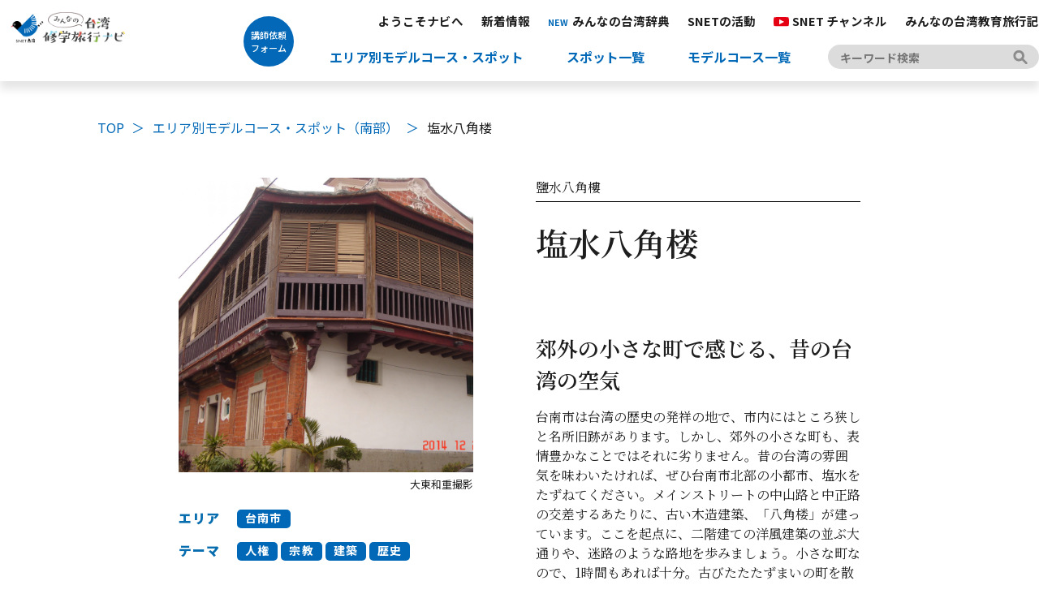

--- FILE ---
content_type: text/html; charset=UTF-8
request_url: https://taiwan-shugakuryoko.jp/spot_south/189/
body_size: 35365
content:
<!DOCTYPE html>
<html lang="ja">

<head>
  <!-- Global site tag (gtag.js) - Google Analytics -->
  <script async src="https://www.googletagmanager.com/gtag/js?id=G-R956YSD3E8"></script>
  <script>
  window.dataLayer = window.dataLayer || [];

  function gtag() {
    dataLayer.push(arguments);
  }
  gtag('js', new Date());

  gtag('config', 'G-R956YSD3E8');
  </script>
  <meta charset="UTF-8">
  <title>
    塩水八角楼 | みんなの台湾修学旅行ナビ  </title>
  <meta name="description" content="SNET台湾が運営する、学習目的に基づく旅をデザインするためのウェブサイトです。" />
  <meta name="viewport" content="width=device-width">
  <link rel="shortcut icon" href="/assets/images/favicon.ico">
  <!-- OGP -->
  <meta property="og:title" content="https://taiwan-shugakuryoko.jp/" />
  <meta property="og:type" content="website" />
  <meta property="og:url" content="https://taiwan-shugakuryoko.jp/" />
  <meta property="og:site_name" content="みんなの台湾修学旅行ナビ" />
  <meta property="og:description" content="SNET台湾が運営する、学習目的に基づく旅をデザインするためのウェブサイトです。" />
  <meta property="og:image" content="https://taiwan-shugakuryoko.jp/assets/images/ogp.png" />
  <!-- TWITTER CARD -->
  <meta name="twitter:card" content="summary_large_image" />
  <meta name="twitter:site" content="@snet_taiwan" />
  <meta name="twitter:title" content="みんなの台湾修学旅行ナビ">
  <meta name="twitter:description" content="SNET台湾が運営する、学習目的に基づく旅をデザインするためのウェブサイトです。">
  <meta name="twitter:site" content="https://taiwan-shugakuryoko.jp/">
  <meta name="twitter:image:src" content="https://taiwan-shugakuryoko.jp/assets/images/ogp.png" />
  <!-- FONTS -->
  <link href="https://fonts.googleapis.com/css2?family=Noto+Sans+JP:wght@400;500;700;900&display=swap" rel="stylesheet">
  <!-- STYLESHEETS -->
  <link rel="stylesheet" href="https://taiwan-shugakuryoko.jp/wp/wp-content/themes/snet-taiwan/assets/css/reset.css" type="text/css" media="all">
  <link rel="stylesheet" href="https://taiwan-shugakuryoko.jp/wp/wp-content/themes/snet-taiwan/assets/css/common-v2.css?20250318" type="text/css" media="all">
  <link rel="stylesheet" href="https://taiwan-shugakuryoko.jp/wp/wp-content/themes/snet-taiwan/assets/css/dictionary.css" type="text/css" media="all">
  <link rel="stylesheet" href="https://taiwan-shugakuryoko.jp/wp/wp-content/themes/snet-taiwan/assets/css/bunko.css" type="text/css" media="all">
  
        <link rel="stylesheet" href="https://taiwan-shugakuryoko.jp/wp/wp-content/themes/snet-taiwan/assets/css/single.css" type="text/css" media="all">
        <!-- <link rel="stylesheet" href="/assets/css/spot-list.css" type="text/css" media="all"> -->
          <meta name='robots' content='max-image-preview:large' />
<link rel="alternate" title="oEmbed (JSON)" type="application/json+oembed" href="https://taiwan-shugakuryoko.jp/wp-json/oembed/1.0/embed?url=https%3A%2F%2Ftaiwan-shugakuryoko.jp%2Fspot_south%2F189%2F" />
<link rel="alternate" title="oEmbed (XML)" type="text/xml+oembed" href="https://taiwan-shugakuryoko.jp/wp-json/oembed/1.0/embed?url=https%3A%2F%2Ftaiwan-shugakuryoko.jp%2Fspot_south%2F189%2F&#038;format=xml" />
<style id='wp-img-auto-sizes-contain-inline-css' type='text/css'>
img:is([sizes=auto i],[sizes^="auto," i]){contain-intrinsic-size:3000px 1500px}
/*# sourceURL=wp-img-auto-sizes-contain-inline-css */
</style>
<style id='wp-block-library-inline-css' type='text/css'>
:root{--wp-block-synced-color:#7a00df;--wp-block-synced-color--rgb:122,0,223;--wp-bound-block-color:var(--wp-block-synced-color);--wp-editor-canvas-background:#ddd;--wp-admin-theme-color:#007cba;--wp-admin-theme-color--rgb:0,124,186;--wp-admin-theme-color-darker-10:#006ba1;--wp-admin-theme-color-darker-10--rgb:0,107,160.5;--wp-admin-theme-color-darker-20:#005a87;--wp-admin-theme-color-darker-20--rgb:0,90,135;--wp-admin-border-width-focus:2px}@media (min-resolution:192dpi){:root{--wp-admin-border-width-focus:1.5px}}.wp-element-button{cursor:pointer}:root .has-very-light-gray-background-color{background-color:#eee}:root .has-very-dark-gray-background-color{background-color:#313131}:root .has-very-light-gray-color{color:#eee}:root .has-very-dark-gray-color{color:#313131}:root .has-vivid-green-cyan-to-vivid-cyan-blue-gradient-background{background:linear-gradient(135deg,#00d084,#0693e3)}:root .has-purple-crush-gradient-background{background:linear-gradient(135deg,#34e2e4,#4721fb 50%,#ab1dfe)}:root .has-hazy-dawn-gradient-background{background:linear-gradient(135deg,#faaca8,#dad0ec)}:root .has-subdued-olive-gradient-background{background:linear-gradient(135deg,#fafae1,#67a671)}:root .has-atomic-cream-gradient-background{background:linear-gradient(135deg,#fdd79a,#004a59)}:root .has-nightshade-gradient-background{background:linear-gradient(135deg,#330968,#31cdcf)}:root .has-midnight-gradient-background{background:linear-gradient(135deg,#020381,#2874fc)}:root{--wp--preset--font-size--normal:16px;--wp--preset--font-size--huge:42px}.has-regular-font-size{font-size:1em}.has-larger-font-size{font-size:2.625em}.has-normal-font-size{font-size:var(--wp--preset--font-size--normal)}.has-huge-font-size{font-size:var(--wp--preset--font-size--huge)}.has-text-align-center{text-align:center}.has-text-align-left{text-align:left}.has-text-align-right{text-align:right}.has-fit-text{white-space:nowrap!important}#end-resizable-editor-section{display:none}.aligncenter{clear:both}.items-justified-left{justify-content:flex-start}.items-justified-center{justify-content:center}.items-justified-right{justify-content:flex-end}.items-justified-space-between{justify-content:space-between}.screen-reader-text{border:0;clip-path:inset(50%);height:1px;margin:-1px;overflow:hidden;padding:0;position:absolute;width:1px;word-wrap:normal!important}.screen-reader-text:focus{background-color:#ddd;clip-path:none;color:#444;display:block;font-size:1em;height:auto;left:5px;line-height:normal;padding:15px 23px 14px;text-decoration:none;top:5px;width:auto;z-index:100000}html :where(.has-border-color){border-style:solid}html :where([style*=border-top-color]){border-top-style:solid}html :where([style*=border-right-color]){border-right-style:solid}html :where([style*=border-bottom-color]){border-bottom-style:solid}html :where([style*=border-left-color]){border-left-style:solid}html :where([style*=border-width]){border-style:solid}html :where([style*=border-top-width]){border-top-style:solid}html :where([style*=border-right-width]){border-right-style:solid}html :where([style*=border-bottom-width]){border-bottom-style:solid}html :where([style*=border-left-width]){border-left-style:solid}html :where(img[class*=wp-image-]){height:auto;max-width:100%}:where(figure){margin:0 0 1em}html :where(.is-position-sticky){--wp-admin--admin-bar--position-offset:var(--wp-admin--admin-bar--height,0px)}@media screen and (max-width:600px){html :where(.is-position-sticky){--wp-admin--admin-bar--position-offset:0px}}

/*# sourceURL=wp-block-library-inline-css */
</style><style id='global-styles-inline-css' type='text/css'>
:root{--wp--preset--aspect-ratio--square: 1;--wp--preset--aspect-ratio--4-3: 4/3;--wp--preset--aspect-ratio--3-4: 3/4;--wp--preset--aspect-ratio--3-2: 3/2;--wp--preset--aspect-ratio--2-3: 2/3;--wp--preset--aspect-ratio--16-9: 16/9;--wp--preset--aspect-ratio--9-16: 9/16;--wp--preset--color--black: #000000;--wp--preset--color--cyan-bluish-gray: #abb8c3;--wp--preset--color--white: #ffffff;--wp--preset--color--pale-pink: #f78da7;--wp--preset--color--vivid-red: #cf2e2e;--wp--preset--color--luminous-vivid-orange: #ff6900;--wp--preset--color--luminous-vivid-amber: #fcb900;--wp--preset--color--light-green-cyan: #7bdcb5;--wp--preset--color--vivid-green-cyan: #00d084;--wp--preset--color--pale-cyan-blue: #8ed1fc;--wp--preset--color--vivid-cyan-blue: #0693e3;--wp--preset--color--vivid-purple: #9b51e0;--wp--preset--gradient--vivid-cyan-blue-to-vivid-purple: linear-gradient(135deg,rgb(6,147,227) 0%,rgb(155,81,224) 100%);--wp--preset--gradient--light-green-cyan-to-vivid-green-cyan: linear-gradient(135deg,rgb(122,220,180) 0%,rgb(0,208,130) 100%);--wp--preset--gradient--luminous-vivid-amber-to-luminous-vivid-orange: linear-gradient(135deg,rgb(252,185,0) 0%,rgb(255,105,0) 100%);--wp--preset--gradient--luminous-vivid-orange-to-vivid-red: linear-gradient(135deg,rgb(255,105,0) 0%,rgb(207,46,46) 100%);--wp--preset--gradient--very-light-gray-to-cyan-bluish-gray: linear-gradient(135deg,rgb(238,238,238) 0%,rgb(169,184,195) 100%);--wp--preset--gradient--cool-to-warm-spectrum: linear-gradient(135deg,rgb(74,234,220) 0%,rgb(151,120,209) 20%,rgb(207,42,186) 40%,rgb(238,44,130) 60%,rgb(251,105,98) 80%,rgb(254,248,76) 100%);--wp--preset--gradient--blush-light-purple: linear-gradient(135deg,rgb(255,206,236) 0%,rgb(152,150,240) 100%);--wp--preset--gradient--blush-bordeaux: linear-gradient(135deg,rgb(254,205,165) 0%,rgb(254,45,45) 50%,rgb(107,0,62) 100%);--wp--preset--gradient--luminous-dusk: linear-gradient(135deg,rgb(255,203,112) 0%,rgb(199,81,192) 50%,rgb(65,88,208) 100%);--wp--preset--gradient--pale-ocean: linear-gradient(135deg,rgb(255,245,203) 0%,rgb(182,227,212) 50%,rgb(51,167,181) 100%);--wp--preset--gradient--electric-grass: linear-gradient(135deg,rgb(202,248,128) 0%,rgb(113,206,126) 100%);--wp--preset--gradient--midnight: linear-gradient(135deg,rgb(2,3,129) 0%,rgb(40,116,252) 100%);--wp--preset--font-size--small: 13px;--wp--preset--font-size--medium: 20px;--wp--preset--font-size--large: 36px;--wp--preset--font-size--x-large: 42px;--wp--preset--spacing--20: 0.44rem;--wp--preset--spacing--30: 0.67rem;--wp--preset--spacing--40: 1rem;--wp--preset--spacing--50: 1.5rem;--wp--preset--spacing--60: 2.25rem;--wp--preset--spacing--70: 3.38rem;--wp--preset--spacing--80: 5.06rem;--wp--preset--shadow--natural: 6px 6px 9px rgba(0, 0, 0, 0.2);--wp--preset--shadow--deep: 12px 12px 50px rgba(0, 0, 0, 0.4);--wp--preset--shadow--sharp: 6px 6px 0px rgba(0, 0, 0, 0.2);--wp--preset--shadow--outlined: 6px 6px 0px -3px rgb(255, 255, 255), 6px 6px rgb(0, 0, 0);--wp--preset--shadow--crisp: 6px 6px 0px rgb(0, 0, 0);}:where(.is-layout-flex){gap: 0.5em;}:where(.is-layout-grid){gap: 0.5em;}body .is-layout-flex{display: flex;}.is-layout-flex{flex-wrap: wrap;align-items: center;}.is-layout-flex > :is(*, div){margin: 0;}body .is-layout-grid{display: grid;}.is-layout-grid > :is(*, div){margin: 0;}:where(.wp-block-columns.is-layout-flex){gap: 2em;}:where(.wp-block-columns.is-layout-grid){gap: 2em;}:where(.wp-block-post-template.is-layout-flex){gap: 1.25em;}:where(.wp-block-post-template.is-layout-grid){gap: 1.25em;}.has-black-color{color: var(--wp--preset--color--black) !important;}.has-cyan-bluish-gray-color{color: var(--wp--preset--color--cyan-bluish-gray) !important;}.has-white-color{color: var(--wp--preset--color--white) !important;}.has-pale-pink-color{color: var(--wp--preset--color--pale-pink) !important;}.has-vivid-red-color{color: var(--wp--preset--color--vivid-red) !important;}.has-luminous-vivid-orange-color{color: var(--wp--preset--color--luminous-vivid-orange) !important;}.has-luminous-vivid-amber-color{color: var(--wp--preset--color--luminous-vivid-amber) !important;}.has-light-green-cyan-color{color: var(--wp--preset--color--light-green-cyan) !important;}.has-vivid-green-cyan-color{color: var(--wp--preset--color--vivid-green-cyan) !important;}.has-pale-cyan-blue-color{color: var(--wp--preset--color--pale-cyan-blue) !important;}.has-vivid-cyan-blue-color{color: var(--wp--preset--color--vivid-cyan-blue) !important;}.has-vivid-purple-color{color: var(--wp--preset--color--vivid-purple) !important;}.has-black-background-color{background-color: var(--wp--preset--color--black) !important;}.has-cyan-bluish-gray-background-color{background-color: var(--wp--preset--color--cyan-bluish-gray) !important;}.has-white-background-color{background-color: var(--wp--preset--color--white) !important;}.has-pale-pink-background-color{background-color: var(--wp--preset--color--pale-pink) !important;}.has-vivid-red-background-color{background-color: var(--wp--preset--color--vivid-red) !important;}.has-luminous-vivid-orange-background-color{background-color: var(--wp--preset--color--luminous-vivid-orange) !important;}.has-luminous-vivid-amber-background-color{background-color: var(--wp--preset--color--luminous-vivid-amber) !important;}.has-light-green-cyan-background-color{background-color: var(--wp--preset--color--light-green-cyan) !important;}.has-vivid-green-cyan-background-color{background-color: var(--wp--preset--color--vivid-green-cyan) !important;}.has-pale-cyan-blue-background-color{background-color: var(--wp--preset--color--pale-cyan-blue) !important;}.has-vivid-cyan-blue-background-color{background-color: var(--wp--preset--color--vivid-cyan-blue) !important;}.has-vivid-purple-background-color{background-color: var(--wp--preset--color--vivid-purple) !important;}.has-black-border-color{border-color: var(--wp--preset--color--black) !important;}.has-cyan-bluish-gray-border-color{border-color: var(--wp--preset--color--cyan-bluish-gray) !important;}.has-white-border-color{border-color: var(--wp--preset--color--white) !important;}.has-pale-pink-border-color{border-color: var(--wp--preset--color--pale-pink) !important;}.has-vivid-red-border-color{border-color: var(--wp--preset--color--vivid-red) !important;}.has-luminous-vivid-orange-border-color{border-color: var(--wp--preset--color--luminous-vivid-orange) !important;}.has-luminous-vivid-amber-border-color{border-color: var(--wp--preset--color--luminous-vivid-amber) !important;}.has-light-green-cyan-border-color{border-color: var(--wp--preset--color--light-green-cyan) !important;}.has-vivid-green-cyan-border-color{border-color: var(--wp--preset--color--vivid-green-cyan) !important;}.has-pale-cyan-blue-border-color{border-color: var(--wp--preset--color--pale-cyan-blue) !important;}.has-vivid-cyan-blue-border-color{border-color: var(--wp--preset--color--vivid-cyan-blue) !important;}.has-vivid-purple-border-color{border-color: var(--wp--preset--color--vivid-purple) !important;}.has-vivid-cyan-blue-to-vivid-purple-gradient-background{background: var(--wp--preset--gradient--vivid-cyan-blue-to-vivid-purple) !important;}.has-light-green-cyan-to-vivid-green-cyan-gradient-background{background: var(--wp--preset--gradient--light-green-cyan-to-vivid-green-cyan) !important;}.has-luminous-vivid-amber-to-luminous-vivid-orange-gradient-background{background: var(--wp--preset--gradient--luminous-vivid-amber-to-luminous-vivid-orange) !important;}.has-luminous-vivid-orange-to-vivid-red-gradient-background{background: var(--wp--preset--gradient--luminous-vivid-orange-to-vivid-red) !important;}.has-very-light-gray-to-cyan-bluish-gray-gradient-background{background: var(--wp--preset--gradient--very-light-gray-to-cyan-bluish-gray) !important;}.has-cool-to-warm-spectrum-gradient-background{background: var(--wp--preset--gradient--cool-to-warm-spectrum) !important;}.has-blush-light-purple-gradient-background{background: var(--wp--preset--gradient--blush-light-purple) !important;}.has-blush-bordeaux-gradient-background{background: var(--wp--preset--gradient--blush-bordeaux) !important;}.has-luminous-dusk-gradient-background{background: var(--wp--preset--gradient--luminous-dusk) !important;}.has-pale-ocean-gradient-background{background: var(--wp--preset--gradient--pale-ocean) !important;}.has-electric-grass-gradient-background{background: var(--wp--preset--gradient--electric-grass) !important;}.has-midnight-gradient-background{background: var(--wp--preset--gradient--midnight) !important;}.has-small-font-size{font-size: var(--wp--preset--font-size--small) !important;}.has-medium-font-size{font-size: var(--wp--preset--font-size--medium) !important;}.has-large-font-size{font-size: var(--wp--preset--font-size--large) !important;}.has-x-large-font-size{font-size: var(--wp--preset--font-size--x-large) !important;}
/*# sourceURL=global-styles-inline-css */
</style>

<style id='classic-theme-styles-inline-css' type='text/css'>
/*! This file is auto-generated */
.wp-block-button__link{color:#fff;background-color:#32373c;border-radius:9999px;box-shadow:none;text-decoration:none;padding:calc(.667em + 2px) calc(1.333em + 2px);font-size:1.125em}.wp-block-file__button{background:#32373c;color:#fff;text-decoration:none}
/*# sourceURL=/wp-includes/css/classic-themes.min.css */
</style>
<link rel="https://api.w.org/" href="https://taiwan-shugakuryoko.jp/wp-json/" /><link rel="alternate" title="JSON" type="application/json" href="https://taiwan-shugakuryoko.jp/wp-json/wp/v2/spot_south/189" /><link rel="EditURI" type="application/rsd+xml" title="RSD" href="https://taiwan-shugakuryoko.jp/wp/xmlrpc.php?rsd" />
<meta name="generator" content="WordPress 6.9" />
<link rel="canonical" href="https://taiwan-shugakuryoko.jp/spot_south/189/" />
<link rel='shortlink' href='https://taiwan-shugakuryoko.jp/?p=189' />
</head>

<body id="spot" class="single">
      <header id="header">
    <div class="header-inner">
      <p class="title-logo"><a href="https://taiwan-shugakuryoko.jp/"><img src="/assets/images/common/title.png"></a></p>
      <div class="header-form-btn"><a data-target="modal_form01" class="m_open" href="#"><span>講師依頼<br>フォーム</span></a></div>
      <div id="btn-navi" class="sp">
        <p class="btn">
          <span></span>
          <span></span>
        </p>
      </div>
      <nav>
        <ul class="g-navi">
          <li><a href="https://taiwan-shugakuryoko.jp/intro/">ようこそナビへ</a></li>
          <li><a href="https://snet-taiwan.jp/#info" target="_blank">新着情報</a></li>
          <li><a href="https://taiwan-shugakuryoko.jp/dictionary/"><span class="new-icon">NEW</span>みんなの台湾辞典</a></li>
          <li><a href="https://snet-taiwan.jp/accomplishment/" target="_blank">SNETの活動</a></li>
          <li><a href="https://taiwan-shugakuryoko.jp/channel/"><span class="icon-link-channel"><img src="/assets/images/channel/channel-logo-icon.svg" alt="SNETチャンネル"></span>SNET チャンネル</a></li>
          <li><a href="https://taiwan-shugakuryoko.jp/column/">みんなの台湾教育旅行記</a></li>
        </ul>
        <div class="flex">
          <ul class="sub-navi">
            <li>
              <span class="trigger icon-link02" href="https://taiwan-shugakuryoko.jp/model_course">エリア別モデルコース・スポット</span>
              <!-- opennavi/ -->
              <div class="opennavi">
                <div class="opennavi_inner">
                  <ul class="opennavi_menu">
                    <li><a class="icon-link01" href="https://taiwan-shugakuryoko.jp/spot_north">北部エリア</a></li>
                    <li><a class="icon-link01" href="https://taiwan-shugakuryoko.jp/spot_central">中部エリア</a></li>
                    <li><a class="icon-link01" href="https://taiwan-shugakuryoko.jp/spot_east">東部エリア</a></li>
                    <li><a class="icon-link01" href="https://taiwan-shugakuryoko.jp/spot_south">南部エリア</a></li>
                    <li><a class="icon-link01" href="https://taiwan-shugakuryoko.jp/spot_island">離島エリア</a></li>
                  </ul>
                </div>
              </div>
            </li>
            <li><a class="icon-link02" href="https://taiwan-shugakuryoko.jp/spot">スポット一覧</a></li>
            <li><a class="icon-link02" href="https://taiwan-shugakuryoko.jp/model_course">モデルコース一覧</a></li>
          </ul>
          <!-- search-box -->
          <div class="search-box">
            <form role="search" method="get" action="https://taiwan-shugakuryoko.jp">
              <input type="text" name="s" id="s" value="" placeholder="キーワード検索">
              <!-- <input type="hidden" value="spot_north,spot_east,spot_central,spot_south,spot_island" name="post_type" id="post_type"> -->
              <input type="submit" value="">
            </form>
          </div>
          <!-- /search-box -->
        </div>
      </nav>
    </div>
  </header>


  
<section id="contents-container">
  <ul class="root-path">
    <li><a href="https://taiwan-shugakuryoko.jp"><span>TOP</span></a></li>
    <li><a href="https://taiwan-shugakuryoko.jp/spot_south"><span>エリア別モデルコース・スポット（南部）</span></a></li>
    <li><span>塩水八角楼</span></li>
  </ul>
    
  <main class="main">
    <!-- spot-contents -->
    <div class="spot-contents">
      <div class="inner">
        <div class="flex">
          <div class="spot-box spot-box-left">
            <p class="spot-box-image">
              <img src="https://taiwan-shugakuryoko.jp/wp/wp-content/uploads/2020/10/92391b573ca16956417b1eb70ac7fb0a-scaled.jpg">
            </p>
            <p class="spot-box-image-name">
              大東和重撮影            </p>
            <div class="spot-tags">
              <!-- エリア -->
              <div class="table">
                <div class="table-tr">
                  <div class="table-th spot-tags-title">エリア</div>
                  <div class="table-td">
                    <ul class="tag-list area"><li class="spot-tags-item navi_tainan-city"><span>台南市</span></li></ul>                  </div>
                </div>
              </div>
              <!-- /エリア -->
              <!-- テーマ -->
              <div class="table">
                <div class="table-tr">
                  <div class="table-th spot-tags-title">テーマ</div>
                  <div class="table-td">
                    <ul class="tag-list theme"><li class="spot-tags-item navi_rights"><span>人権</span></li><li class="spot-tags-item navi_religion"><span>宗教</span></li><li class="spot-tags-item navi_architecture"><span>建築</span></li><li class="spot-tags-item navi_history"><span>歴史</span></li></ul>                  </div>
                </div>
              </div>
              <!-- /テーマ -->
              <!-- SDGs -->
              <div class="table">
                <div class="table-tr">
                  <div class="table-th"></div>
                  <div class="table-td">
                                      </div>
                </div>
              </div>
              <!-- /SDGs -->
            </div>
          </div>
          <div class="spot-box spot-box-right">
            <!-- heading -->
            <div class="heading">
              <div class="heading-sub">
                <div class="heading-sub-title">
                  <h1>鹽水八角樓</h1>
                </div>
                              </div>
              <div class="heading-title">
                塩水八角楼              </div>
            </div>
            <!-- /heading -->
            <!-- detail -->
            <div class="detail">
              <p class="detail-read">郊外の小さな町で感じる、昔の台湾の空気</p>
              <p class="detail-desc">台南市は台湾の歴史の発祥の地で、市内にはところ狭しと名所旧跡があります。しかし、郊外の小さな町も、表情豊かなことではそれに劣りません。昔の台湾の雰囲気を味わいたければ、ぜひ台南市北部の小都市、塩水をたずねてください。メインストリートの中山路と中正路の交差するあたりに、古い木造建築、「八角楼」が建っています。ここを起点に、二階建ての洋風建築の並ぶ大通りや、迷路のような路地を歩みましょう。小さな町なので、1時間もあれば十分。古びたたたずまいの町を散歩すれば、昔の台湾へとタイムスリップした感覚を味わえることでしょう。</p>
            </div>
            <!-- /detail -->
          </div>
        </div>
        <!-- point -->
        <div class="point">
          <div class="point-label"><span>学びのポイント</span></div>
          <div class="pont-detail">
            <h3 class="sub-bold">昔の台湾を知りたければ、郊外の小さな町へ</h3>
<div class="text">
塩水の中山路や中正路を歩くと、道の両側に並ぶ洋風建築が目に入ります。複雑な装飾を施した二階建て建築は、戦前の建物が多く、独特の風格があります。塩水はもともと水運で発達した町で、南には「月津港」のあとがあります。ここから、曲がりくねる石畳の道を歩めば、道教の神様を祀った<a class="dictionary-link" href="https://taiwan-shugakuryoko.jp/dictionary/3644/" target="blank">廟</a>があったり、古い民家やひなびた店があったりで、大都市の台北などとは全く異なる世界が展開します。<br>
</p>
</div>
<h3 class="sub-bold">八角楼に生まれた葉盛吉</h3>
<div class="text">
町の中心にある「八角楼」は、1847年に建てられた木造建築です。塩水の金持ち、葉家の邸宅で、古びてはいますが堂々たる建築で、中を見学できます。また、葉家に生まれた葉盛吉の伝記、『ある台湾知識人の悲劇』を読んでから訪れると、感慨はいっそう深まるでしょう。地元や台南で日本語の教育を受け、太平洋戦争中には仙台に留学し、戦後台湾の複雑な政治状況の中で、若くして非業の死を遂げました。数奇な人生の出発点が、葉盛吉の祖父が建てた、この八角楼なのです。
<p class="img">
<img src="https://taiwan-shugakuryoko.jp/wp/wp-content/uploads/2020/10/e26b4254fa348778193a73e1f69441ea-scaled.jpg">
</div>
<h3 class="sub-bold">爆竹の祭りがなくても</h3>
<div class="text">
塩水といえば、旧暦一月十五日（「元宵節」といいます）に行われる、大量のロケット花火や爆竹を用いた派手な祭りで有名です。「関羽」という神様を祀った、ふだんは静かな「関帝廟」の前が、見物人であふれかえります。とはいえ、にぎやかなお祭りなどなくても、塩水には歴史ある町並みが残り、名物料理を提供する店があります。生卵をのせた名物かき氷の店や、「意麵」という、即席麵のもとになったといわれる麵の店は、いつも人でいっぱいです。
</div>          </div>
        </div>
        <!-- /point -->
        <div class="flex">
          <div class="learning">
            <!-- learning -->
            <div class="point-label"><span>さらに学びを深めよう</span></div>
            <div class="learning-desc">
              <ul><li><span>【事前学習】【事後学習】googleマップなどを使って、塩水の町中にある廟や古い建築を記入した地図を作ってみましょう。</span></li>
<li><span>【事前学習】【事後学習】葉盛吉の人生について、伝記を読んで調べてみましょう。</span></li>
<li><span>【現地体験学習】自分が作った地図をもとに、台湾の小さな町を歩き、古い建築や廟、市場を訪ねてみましょう。</span></li></ul>
            </div>
            <!-- /learning -->
          </div>
          <!-- docment -->
          <div class="docment">
            <div class="docment-title">参考資料</div>
            <div class="docment-desc">
              <div class="text">台湾の南部を知るためには、まず大東和重『台湾の歴史と文化―六つの時代が織りなす「美麗島」』を手に取ってみてください。清朝統治期の台湾の町がどのように造られているかを紹介した、郭中端・堀込憲二『中国人の街づくり』（相模書房、1980年）を読んでから町を歩くと、見えるものが違ってくるでしょう。塩水に生まれた葉盛吉については、親友だった楊威理の書いた伝記、『ある台湾知識人の悲劇―中国と日本のはざまで葉盛吉伝』（岩波書店、1993年）を読んでください。青春時代の日記も収めたこの伝記は、台湾という土地や台湾人を知るよいきっかけになります。<br><p class="author">（大東和重）</p></div>            </div>
          </div>
          <!-- /docment -->
        </div>
      </div>
    </div>
    <!-- /spot-contents -->
    <!-- spot-access -->
    <div class="spot-access">
      <div class="inner">
        <div class="flex">
          <!-- spot-access-map -->
          <div class="spot-access-map">
            <div id="map">
            <p><iframe src="https://www.google.com/maps/embed?pb=!1m18!1m12!1m3!1d3663.883870418795!2d120.26510671492478!3d23.319971884803216!2m3!1f0!2f0!3f0!3m2!1i1024!2i768!4f13.1!3m3!1m2!1s0x346e841a12f7a463%3A0x63bb80681e9c1a52!2z5aGp5rC05YWr6KeS5qW8!5e0!3m2!1sja!2sjp!4v1603601957145!5m2!1sja!2sjp" width="600" height="450" frameborder="0" style="border:0;" allowfullscreen="" aria-hidden="false" tabindex="0"></iframe></p>
            </div>
          </div>
          <!-- /spot-access-map -->
          <div class="spot-access-info">
                        <dl class="info website">
 <dt>ウェブサイト</dt>
 <dd>台南旅遊網（台南市政府観光旅遊局）<br>
  <a href="https://www.twtainan.net/zh-tw/attractions/detail/490" target="blank">https://www.twtainan.net/zh-tw/attractions/detail/490</a>
</dd>
</dl>                        <dl class="info access">
              <dt>所在地</dt>
              <dd>
台南市塩水区中山路4巷1号
</dd>            </dl>
                      </div>
        </div>
      </div>
    </div>
    <!-- /spot-access-map -->
  </main>
    </section>
<link rel="stylesheet" href="/assets/css/spot-v2.css?2022010501" type="text/css" media="all">
<div class="modal m_form" id="modal_form01">
    <div class="modal__inr">
      <div class="modal__form">
        <h3 class="modal__form__ttl">講師依頼フォーム</h3>
        <p class="modal__form__txt">SNET台湾では、<br>台湾学習の支援・イベントでの講演など、さまざまな学びの場へ<br>台湾研究者を講師として紹介、派遣いたします。<br></p>
        <p class="text_s">※ 講師料＋交通費が必要です。<br>※ 教育機関のご担当者様よりご依頼ください。</p>
        <form id="m_form01" method="post" action="mail.php">
          <div class="m_form__box">
            <div class="m_form__txt">
              <span class="m_form__ttl">メールアドレス<span class="m_form__required">*</span></span>
              <input class="validate[required,custom[email]]" type="text" name="Email" value="">
            </div>
          </div>

          <div class="m_form__box">
            <div class="m_form__2c">
              <div class="m_form__txt">
                <span class="m_form__ttl">学校名・団体名<span class="m_form__required">*</span></span>
                <input class="validate[required]" type="text" name="学校名・団体名" value="">
              </div>
              <div class="m_form__txt">
                <span class="m_form__ttl">ご担当者<span class="m_form__required">*</span></span>
                <input class="validate[required]" type="text" name="ご担当者" value="">
              </div>
            </div>
          </div>

          <div class="m_form__box">
            <div class="m_form__2c">
              <div class="m_form__txt">
                <span class="m_form__ttl">所在地<span class="m_form__required">*</span></span>
                <input class="validate[required]" type="text" name="所在地" value="">
              </div>
              <div class="m_form__txt">
                <span class="m_form__ttl">電話番号<span class="m_form__required">*</span></span>
                <input class="validate[required]" type="text" name="電話番号" value="">
              </div>
            </div>
          </div>

          <div class="m_form__box">
            <div class="m_form__textarea">
              <span class="m_form__ttl">ご質問・ご連絡</span>
              <textarea name="ご質問・ご連絡" rows="8" cols="80"></textarea>
            </div>
          </div>

          <p align="center">
            <input id="btn_submit" type="submit" value="確認" />　<input type="reset" value="リセット" />
          </p>
        </form>
      </div>
      <button class="m_close"><img src="https://taiwan-shugakuryoko.jp/wp/wp-content/themes/snet-taiwan/img/modal_close_btn.png"
          alt="閉じる"></button>
    </div>
  </div>
  <div id="page-top"><a href="#wrap"><span class="svg"></span></a></div>
  <footer id="footer">
    <div class="foot-content">
      <ul class="foot-link">
        <li><a class="icon-link01" href="https://taiwan-shugakuryoko.jp/privacy/">プライバシーポリシー</a></li>
        <li><a class="icon-link01" href="https://taiwan-shugakuryoko.jp/about/">本サイトについて</a></li>
        <li><a class="icon-link01" href="https://taiwan-shugakuryoko.jp/sitemap/">サイトマップ</a></li>
        <li><a class="icon-link01" href="https://taiwan-shugakuryoko.jp/links/">関連リンク</a></li>
        <li><a class="icon-link01" href="https://taiwan-shugakuryoko.jp/supporter/">サポーター募集</a></li>
      </ul>
      <ul class="foot-sns">
        <li><a href="https://twitter.com/snet_taiwan" target="_blank"><img src="/assets/images/common/btn_tw.jpg"
              alt=""></a></li>
        <li><a href="https://www.facebook.com/snet.taiwan/" target="_blank"><img src="/assets/images/common/btn_fb.jpg"
              alt=""></a></li>
        <li><a href="https://www.instagram.com/snet_taiwan/" target="_blank"><img
              src="/assets/images/common/btn_insta.jpg" alt=""></a></li>
        <li><a href="mailto:info@snet-taiwan.sakura.ne.jp"><img src="/assets/images/common/btn_mail.jpg" alt=""></a></li>
      </ul>
      <p class="foot-logo"><a href="https://snet-taiwan.jp/" target="_blank"><img
            src="/assets/images/common/logo_snet.jpg" alt=""></a></p>
      <p class="copyright">Copyright &copy; Scholars Network for Engaging Taiwan</p>
    </div>
  </footer>
  <!-- JS -->
  <script src="https://taiwan-shugakuryoko.jp/wp/wp-content/themes/snet-taiwan/assets/js/jquery-3.5.1.min.js"></script>
  <script src="https://taiwan-shugakuryoko.jp/wp/wp-content/themes/snet-taiwan/assets/js/picturefill.js"></script>
  <script src="https://taiwan-shugakuryoko.jp/wp/wp-content/themes/snet-taiwan/assets/js/TextShortCut.js"></script>
  <script src="https://taiwan-shugakuryoko.jp/wp/wp-content/themes/snet-taiwan/assets/js/common.js"></script>
      <script src="/assets/js/spot_sort.js"></script>
      <script src="/assets/js/img-random.js"></script>
    <script type="speculationrules">
{"prefetch":[{"source":"document","where":{"and":[{"href_matches":"/*"},{"not":{"href_matches":["/wp/wp-*.php","/wp/wp-admin/*","/wp/wp-content/uploads/*","/wp/wp-content/*","/wp/wp-content/plugins/*","/wp/wp-content/themes/snet-taiwan/*","/*\\?(.+)"]}},{"not":{"selector_matches":"a[rel~=\"nofollow\"]"}},{"not":{"selector_matches":".no-prefetch, .no-prefetch a"}}]},"eagerness":"conservative"}]}
</script>
  </body>

  </html>

--- FILE ---
content_type: text/css
request_url: https://taiwan-shugakuryoko.jp/wp/wp-content/themes/snet-taiwan/assets/css/common-v2.css?20250318
body_size: 4039
content:
@charset "UTF-8";
@import url("https://fonts.googleapis.com/css2?family=Noto+Sans+JP:wght@300;400;500;700&display=swap");
/* print setting */
@media print {
  body {
    -webkit-print-color-adjust: exact;
  }
}

@page {
  size: A4 portrait;
  margin: 0;
}

body {
  background-color: #fff;
  color: #1e1e1e;
  font-family: 'Noto Sans JP', sans-serif;
  line-height: 1.5;
  /* overflow-x: hidden; */
}

a {
  color: #1e1e1e;
}

.text_s{
  font-size: 1.2rem;
  line-height: 1.5;
}

@media print, screen and (min-width: 751px) {
  body {
    width: 100%;
    min-width: 1200px;
    font-size: 1.55rem;
  }

  body a {
    transition: .2s;
  }

  body a:hover {
    opacity: 0.8;
  }
}

@media screen and (max-width: 750px) {
  body {
    min-width: 750px;
    font-size: 2.6rem;
    overflow: hidden;
  }
}

body img {
  width: 100%;
  max-width: 100%;
  height: auto;
  line-height: 0;
  vertical-align: bottom;
}

@media print, screen and (min-width: 751px) {
  .pc {
    display: block !important;
  }

  .sp {
    display: none !important;
  }
}

@media screen and (max-width: 750px) {
  .pc {
    display: none !important;
  }

  .sp {
    display: block !important;
  }
}

@media print, screen and (min-width: 751px) {
  .inner {
    width: 1040px;
    margin: 0 auto;
    position: relative;
  }
  #main .header-form-btn{
    width: 100px;
    height: 100px;
    left: 205px;
  }
  #main .header-form-btn a{
    font-size: 14px;
  }
}

#header {
  width: 100%;
  background-color: #fff;
  position: relative;
  z-index: 10;
  position: fixed;
  top: 0;
}

#header .title-logo {
  position: absolute;
  z-index: 2;
}

#header .g-navi li,
#header .sub-navi li {
  position: relative;
}

#header .g-navi li a {
  color: #1e1e1e;
  font-weight: 700;
}

#header .sub-navi>li a,
#header .sub-navi>li span {
  /* background-color: #0168b7; */
  color: #0168b7;
  font-weight: 600;
  display: block;
}

#header .icon-link-channel{
  width: 19px;
  display: inline-block;
  line-height: 1;
  margin-right: 4px;
}

#header .flex {
  margin: 19px 0 0;
  display: flex;
  justify-content: flex-end;
  align-items: center;
}

#header .search-box {
  position: relative;
}

#header .search-box input[type="text"] {
  width: 260px;
  height: 30px;
  padding: 0 15px;
  border-radius: 15px;
  appearance: inherit;
  background-color: #dcdcdc;
}

#header .search-box input[type="text"]::placeholder {
  font-size: 1.4rem;
  font-weight: 600;
}

#header .search-box input[type="submit"] {
  width: 18px;
  height: 18px;
  background-size: 18px;
  display: block;
  background: url(../images/common/icon_search-v2.png) no-repeat center;
  cursor: pointer;
  position: absolute;
  top: 7px;
  right: 14px;
}
#header .g-navi .new-icon{
  padding-right: 5px;
  color: #0168b7;
}
.dictionary-link{
  padding-right: 15px;
  border-bottom: #999 dashed 1px;
  position: relative;
  display: inline-block;
}
.dictionary-link::after{
  width: 12px;
  content: url(../images/common/link-search-icon.svg);
  position: absolute;
  right: 0;
  bottom: 0;
  line-height: 1;
}


@media print, screen and (min-width: 751px) {
  #header {
    box-shadow: 0px 10px 10px 0px rgb(0 0 0 / 10%);
  }

  #header .header-inner {
    max-width: 1500px;
    min-width: 1200px;
    width: 100%;
    padding: 15px 0;
    margin: 0 auto;
    position: relative;
  }

  #header .title-logo {
    width: 13%;
    top: 15px;
    left: 0;
    padding: 0 1%;
  }

  #header nav {
    padding: 0 0 0 20%;
  }

  #header .g-navi,
  #header .sub-navi {
    display: flex;
    justify-content: flex-end;
    margin: 0;
    white-space: nowrap;
  }

  #header .g-navi>li {
    font-size: 1.45rem;
  }

  #header .g-navi>li:not(:first-child) {
    margin-left: 22px;
  }

  #header .sub-navi {
    margin: 0 28px 0 0;
  }

  #header .sub-navi>li {
    position: relative;
  }

  #header .sub-navi>li:not(:first-child) {
    margin-left: 35px;
  }

  #header .sub-navi>li a,
  #header .sub-navi>li span {
    font-size: 1.6rem;
    cursor: pointer;
    line-height: 1;
  }


  #header .opennavi {
    padding: 20px 0 0;
    position: absolute;
    display: none;
    pointer-events: none;
    transition: .2s;
  }

  #header .trigger:hover+.opennavi,
  #header .opennavi:hover {
    display: block;
    pointer-events: auto;
  }

  #header .opennavi .opennavi_inner {
    background: #fff;
    border: 2px solid #0168b7;
    padding: 15px 29px;
  }

  #header .opennavi ul {
    padding: 0 65px;
  }

  #header .opennavi li a {
    background-color: transparent;
    color: #1e1e1e;
    line-height: 60px;
    padding: 0 20px 0 0;
    position: relative;
  }

  #header .opennavi li:not(:last-child) a::after {
    content: "";
    display: block;
    background-color: #ccc;
    width: 16px;
    height: 2px;
    position: absolute;
    bottom: 0;
    left: 50%;
    transform: translateX(-50%);
  }
  #header .g-navi .new-icon{
    font-size: 1.05rem;
  }
}

@media screen and (min-width: 1300px) {
  #header nav {
    padding: 0 35px 0 310px;
  }
}

@media screen and (min-width: 1400px) {
  #header .title-logo {
    width: 290px;
    padding: 0 30px;
  }
}

@media screen and (max-width: 750px) {
  #header {
    height: 130px;
    position: relative;
  }

  #header .title-logo {
    width: 330px;
    top: 18px;
    left: 35px;
  }

  #header .g-navi .new-icon{
    font-size: 2rem;
  }

  #btn-navi {
    width: 44px;
    height: 44px;
    text-align: center;
    line-height: 0;
    display: block;
    cursor: pointer;
    position: absolute;
    top: 45px;
    right: 55px;
    z-index: 10;
  }

  #btn-navi span {
    background: #0168b7;
    border-radius: 10px;
    width: 44px;
    height: 7px;
    position: absolute;
    left: 1px;
    transition: all 330ms;
  }

  #btn-navi span:nth-child(1) {
    top: 8px;
  }

  #btn-navi span:nth-child(2) {
    top: 28px;
  }

  #header nav {
    border-top: 2px solid #0168b7;
    background: #fff;
    width: 750px;
    position: absolute;
    top: 130px;
    right: -750px;
    box-sizing: border-box;
    transition: transform .3s linear 0s;
    z-index: 9;
  }

  #header nav ul {
    width: 100%;
    margin: 0;
  }

  #header nav ul li {
    text-align: center;
    line-height: 1;
  }

  #header .g-navi {
    padding: 80px 70px 0;
  }

  #header .g-navi>li {
    margin: 0 0 55px;
  }

  #header .g-navi>li a {
    font-size: 3.0rem;
  }

  #header .icon-link-channel{
    width: 40px;
  }
  #header .sub-navi {
    margin: 60px 0 0;
  }

  #header .sub-navi>li {
    margin: 2px 0 0;
  }

  #header .sub-navi>li a,
  #header .sub-navi>li span {
    line-height: 100px;
    padding: 0 38px 0 20px;
    font-size: 2.7rem;
  }

  #header .sub-navi>li a.icon-link02,
  #header .sub-navi>li span.icon-link02 {
    background-position: 98% center;
    background-size: 24px 24px;
  }

  #header .opennavi {
    display: none;
  }

  #header .opennavi_menu>li {
    margin: 2px 0 0;
  }

  #header .opennavi_menu>li a {
    background: none;
    background-color: #1e1e1e;
    line-height: 70px;
    padding: 0 38px 0 20px;
    font-size: 2.5rem;
  }

  #header.open #btn-navi span {
    width: 58px;
  }

  #header.open #btn-navi span:nth-child(1) {
    transform: translate(0px, 20px) rotate(-45deg);
    top: 0;
  }

  #header.open #btn-navi span:nth-child(2) {
    transform: translate(0px, -7px) rotate(-135deg);
    top: 28px;
  }

  #header.open nav {
    transform: translate(-750px);
  }
  .dictionary-link{
    padding-right: 25px;
  }
  .dictionary-link::after{
    width: 2rem;
  }
}


#footer {
  background: #fff;
  position: relative;
}

#footer .foot-content {
  position: relative;
}

#footer .foot-content::after {
  content: "";
  display: block;
  position: absolute;
  z-index: 1;
}

.foot-link {
  display: flex;
  flex-wrap: wrap;
}

.foot-link a {
  color: #1e1e1e;
}

.foot-sns {
  display: flex;
}

.foot-logo {
  position: absolute;
}

.copyright {
  font-weight: 700;
}

@media print, screen and (min-width: 751px) {
  #footer .foot-content {
    width: 1200px;
    padding: 70px 80px 70px;
    margin: 0 auto;
  }

  #footer .foot-content::after {
    /* background: url("../images/common/footer_top.png") no-repeat 0 0;
    background-size: contain;
    width: 280px;
    height: 40px;
    top: -35px;
    left: 40px; */
  }

  .foot-link {
    /* width: 385px; */
  }

  .foot-link li {
    margin: 0 20px 10px 0;
  }

  .foot-sns {
    margin: 10px 0 0;
  }

  .foot-sns li {
    flex-basis: 30px;
    margin-right: 15px;
  }

  .foot-logo {
    width: 82px;
    top: 70px;
    right: 80px;
  }

  .copyright {
    font-size: 1.0rem;
    position: absolute;
    bottom: 75px;
    left: 300px;
  }
}

@media screen and (max-width: 750px) {
  /* #footer .foot-content::after {
    background: url("../images/common/footer_top_sp.png") no-repeat 0 0;
    background-size: contain;
    width: 750px;
    height: 35px;
    top: -33px;
    left: 0;
  } */

  #footer .foot-content {
    padding: 50px 30px 30px;
  }

  .foot-link {
    width: 590px;
  }

  .foot-link li {
    margin: 0 30px 30px 0;
  }

  .foot-sns {
    margin: 0 0 35px;
  }

  .foot-sns li {
    flex-basis: 60px;
    margin-right: 20px;
  }

  .foot-logo {
    width: 90px;
    top: 40px;
    right: 15px;
  }

  .copyright {
    font-size: 1.4rem;
  }
}

.root-path {
  font-size: 0;
}

.root-path li {
  vertical-align: top;
  display: inline-block;
  position: relative;
}

.root-path li:not(:last-child)::after {
  content: "＞";
  color: #0168b7;
  position: absolute;
}

.root-path li a {
  color: #0168b7;
}

.root-path li a::after {
  color: #0168b7;
}

@media print, screen and (min-width: 751px) {
  .root-path {
    width: 1040px;
    margin: 25px auto 10px;
  }

  .root-path li {
    font-size: 1.6rem;
  }

  .root-path li:not(:last-child)::after {
    top: 0px;
    right: -25px;
  }

  .root-path li:not(:last-child) {
    margin-right: 35px;
  }
}

#contents-container {
  padding-top: 120px;
}

@media screen and (max-width: 750px) {
  .root-path {
    padding: 22px 50px;
  }

  .root-path li {
    font-size: 2.0rem;
  }

  .root-path li:not(:last-child)::after {
    top: 0;
    right: -30px;
  }

  .root-path li:not(:last-child) {
    margin-right: 42px;
  }
}

.bg-gragh-paper {
  border-top: 2px solid #a8d7df;
  border-bottom: 2px solid #a8d7df;
  background: url("../images/common/bg_graph_paper.gif") repeat 0 0;
}

.title {
  font-weight: 900;
  text-align: center;
  border-bottom: 1px solid #ccc;
}

.icon-title span {
  background-repeat: no-repeat;
  background-position: 0 0;
  background-size: contain;
  display: inline-block;
}

.title-spot {
  text-align: left;
  border-bottom: none;
  font-size: 2.4rem;
  font-weight: bold;
}

.title-theme span {
  background-image: url('../images/icon/icon_theme.png');
}

.title-city span {
  background-image: url('../images/icon/icon_city.png');
}

.title-sdgs span {
  background-image: url('../images/icon/icon_sdgs.png');
}

.title-modelcourse {
  border-bottom: none;
}

.title-modelcourse span {
  /* background-image: url('../images/icon/icon_course.png'); */
  width: 100%;
  font-size: 2.4rem;
  text-align: center;
}

.title-spot span {
  /* background-image: url('../images/icon/icon_title_arrow.png'); */
}

.title-point span {
  background-image: url('../images/icon/icon_point.png');
}

.title-more span {
  background-image: url('../images/icon/icon_more.png');
}

.title-relation span {
  background-image: url('../images/icon/icon_relation.png');
}

.title-root span {
  background-image: url('../images/icon/icon_root.png');
}

.icon-link01,
.icon-link02 {
  background-repeat: no-repeat;
  background-position: 99% center;
  background-size: 14px 14px;
  font-weight: 700;
  padding-right: 18px;
}

/* .icon-link01 {
  background-image: url("../images/icon/icon_link01.png");
} */
.icon-link02 {
  /* background-image: url("../images/icon/icon_link02.png"); */
}

@media screen and (max-width: 750px) {

  .icon-link01,
  .icon-link02 {
    background-size: 26px 26px;
    padding-right: 35px;
  }
}

.thumb {
  overflow: hidden;
  position: relative;
}

.thumb img {
  width: 100%;
  height: auto;
  display: block;
  position: absolute;
  top: 50%;
  left: 50%;
  transform: translate(-50%, -50%);
}

.archive-text {
  overflow: hidden;
}

.bold {
  font-weight: 700;
}

.btn a {
  background-color: #0168b7;
  color: #fff;
  font-weight: 500;
  display: block;
}

@media print, screen and (min-width: 751px) {
  .btn a {
    border-radius: 20px;
    line-height: 1;
    padding: 6px 35px 8px 20px;
    font-size: 1.6rem;
    cursor: pointer;
  }

  .btn a.icon-link02 {
    background-position: 96.5% center;
    background-size: 23px 23px;
  }
}

@media screen and (max-width: 750px) {
  .btn a {
    border-radius: 25px;
    line-height: 1;
    padding: 8px 45px 10px 20px;
    font-size: 2.4rem;
    cursor: pointer;
  }

  .btn a.icon-link02 {
    background-position: 98% center;
    background-size: 30px 30px;
  }
}

@media print, screen and (min-width: 751px) {
  .text-404 {
    font-size: 1.8rem;
    padding: 120px 0;
  }
}

@media screen and (max-width: 750px) {
  .text-404 {
    font-size: 2.2rem;
    padding: 120px 50px 150px;
  }
}

/* バージョン２ */
.title-label {
  padding: 5px 0;
  border-top: 1px solid #0073bc;
  border-bottom: 1px solid #0073bc;
  font-size: 2rem;
  font-weight: 600;
  text-align: center;
  color: #0073bc;
  letter-spacing: 0.3em;
}

/* spot-tags
----------------------------------------------- */

.spot-tags-title {
  font-size: 1.6rem;
  font-weight: 900;
  color: #086daf;
}

.spot-tags-item {
  margin: 0 4px 5px 0;
  padding: 0 10px 2px;
  border-radius: 5px;
  background-color: #0168b7;
  display: inline-block;
  font-size: 1.4rem;
  font-weight: 600;
  color: #fff;
}

.spot-tags .table-th {
  width: 90px;
}

.spot-tags .table-th, .spot-tags .table-td {
  padding: 5px 0;
}

/* table
----------------------------------------------- */

.table-tr {
  display: flex;
  justify-content: space-between;
}

.table-th, .table-td {
  letter-spacing: 0.075em;
  line-height: 1.5;
}

.table-th {
  white-space: nowrap;
}

.table-td {
  width: 100%;
}

/* spot-icon
----------------------------------------------- */
.icon-list {
  display: flex;
}

.icon-list-item {
  width: 66px;
  height: 67px;
  flex-basis: 66px;
  margin-right: 10px;
  background-size: contain;
}

.icon-list-item span {
  display: block;
  width: 100%;
  height: 100%;
}

.icon-list li.navi_sdgs01 {
  background-image: url("../images/icon/icon_sdgs1.gif");
}

.icon-list li.navi_sdgs02 {
  background-image: url("../images/icon/icon_sdgs2.gif");
}

.icon-list li.navi_sdgs03 {
  background-image: url("../images/icon/icon_sdgs3.gif");
}

.icon-list li.navi_sdgs04 {
  background-image: url("../images/icon/icon_sdgs4.gif");
}

.icon-list li.navi_sdgs05 {
  background-image: url("../images/icon/icon_sdgs5.gif");
}

.icon-list li.navi_sdgs06 {
  background-image: url("../images/icon/icon_sdgs6.gif");
}

.icon-list li.navi_sdgs07 {
  background-image: url("../images/icon/icon_sdgs7.gif");
}

.icon-list li.navi_sdgs08 {
  background-image: url("../images/icon/icon_sdgs8.gif");
}

.icon-list li.navi_sdgs09 {
  background-image: url("../images/icon/icon_sdgs9.gif");
}

.icon-list li.navi_sdgs10 {
  background-image: url("../images/icon/icon_sdgs10.gif");
}

.icon-list li.navi_sdgs11 {
  background-image: url("../images/icon/icon_sdgs11.gif");
}

.icon-list li.navi_sdgs12 {
  background-image: url("../images/icon/icon_sdgs12.gif");
}

.icon-list li.navi_sdgs13 {
  background-image: url("../images/icon/icon_sdgs13.gif");
}

.icon-list li.navi_sdgs14 {
  background-image: url("../images/icon/icon_sdgs14.gif");
}

.icon-list li.navi_sdgs15 {
  background-image: url("../images/icon/icon_sdgs15.gif");
}

.icon-list li.navi_sdgs16 {
  background-image: url("../images/icon/icon_sdgs16.gif");
}

.icon-list li.navi_sdgs17 {
  background-image: url("../images/icon/icon_sdgs17.gif");
}

/* SP
----------------------------------------------- */
@media screen and (max-width: 750px) {
  .title-label {
    padding: 5px 0 10px;
    font-size: 2.8rem;
    line-height: 1;
  }

  .spot-tags-title,
  .spot-tags-item {
    font-size: 2.2rem;
  }

  #header .search-box {
    display: none;
  }

  #header .sub-navi>li a, #header .sub-navi>li span {
    padding: 0;
    background-color: #0168b7;
    color: #fff;
  }
}

/* modal 共通
--------------------------------- */
.modal {
  height: 100%;
  margin: 0;
  display: none;
  position: fixed;
  top: 0;
  left: 50%;
  z-index: 101;
  -webkit-transform: translateX(-50%);
  transform: translateX(-50%);
  background-color: #fff;
  font-family: 'Noto Sans JP', 'Bebas Neue', 'cursive', sans-serif;
  font-weight: 500;
}

@media screen and (max-width: 767px) {
  .modal {
    width: 100%;
  }
}

.modal__inr {
  width: 1080px;
  height: 100%;
  margin: 0 auto;
  padding: 0 30px;
  display: flex;
  flex-wrap: wrap;
  align-items: center;
  overflow-y: auto;
  overflow-scrolling: touch;
  -webkit-overflow-scrolling: touch;
}

@media screen and (max-width: 767px) {
  .modal__inr {
    width: 90% !important;
    padding: 30px 0 !important;
    font-size: 1.4rem;
  }
}

.modal_overlay {
  width: 100%;
  display: none;
  position: fixed;
  top: 0;
  left: 0;
  height: 100%;
  z-index: 100;
  background: rgba(255, 255, 255, 0.6);
  cursor: pointer;
}

.m_close {
  width: 100px;
  height: 100px;
  margin-bottom: 60px;
  border-left: 1px solid #000;
  border-bottom: 1px solid #000;
  cursor: pointer;
  background-color: #fff;
}

@media screen and (max-width: 767px) {
  .m_close {
    width: 50px;
    height: 50px;
  }
}

.m_close:hover {
  opacity: .6;
}

/* modal form
--------------------------------- */
.m_form .modal__inr {
  /* width: 637px; */
  padding: 30px 190px;
}

.m_form__box {
  margin-bottom: 20px;
}

.m_form__2c {
  display: flex;
  justify-content: space-between;
}

.m_form__2c .m_form__txt {
  width: 300px;
}

@media screen and (max-width: 767px) {
  .m_form__2c .m_form__txt {
    width: 48%;
  }
}

.m_form .m_close {
  margin: 60px 0 60px 525px;
  border-right: 1px solid #000;
  border-left: none;
}

@media screen and (max-width: 767px) {
  .m_form .m_close {
    margin-left: 0;
  }
}

.m_form__required {
  font-size: 0.9rem;
  color: #fd0002;
}

.m_form__bottom {
  margin-bottom: 50px;
}

.modal__form__ttl {
  font-size: 3.0rem;
  /*font-family: 'AP-OTF-A1GothicStd-Medium';*/
  font-weight: 400;
  letter-spacing: 0.05em;
  text-align: center;
}

.modal__form__txt {
  margin: 55px 0 10px;
}
.m_form .text_s{
  margin-bottom: 55px;
}

.modal__form input[type='text'] {
  width: 100%;
  padding: 8px;
  border-radius: 4px;
  border: 1px solid #000;
  box-sizing: border-box;
  appearance: none;
  -webkit-appearance: none;
  -moz-appearance: none;
}

.modal__form textarea {
  width: 100%;
  height: 150px;
  padding: 5px;
  border-radius: 5px;
  box-sizing: border-box;
  border: 1px solid #000;
  appearance: none;
  -webkit-appearance: none;
  -moz-appearance: none;
}

.modal__form input[type='submit'] {
  width: 100%;
  max-width: 200px;
  height: 60px;
  line-height: 60px;
  box-sizing: border-box;
  display: inline-block;
  font-size: 1.6rem;
  color: #fff;
  border: none;
  letter-spacing: .5em;
  background-color: #000;
  appearance: none;
  -webkit-appearance: none;
  -moz-appearance: none;
  cursor: pointer;
}

@media screen and (max-width: 767px) {
  .modal__form input[type='submit'] {
    width: 43%;
  }
}

.modal__form input[type='reset'] {
  width: 100%;
  max-width: 200px;
  height: 60px;
  line-height: 60px;
  box-sizing: border-box;
  display: inline-block;
  font-size: 1.6rem;
  color: #000;
  border: 1px solid #000;
  letter-spacing: .5em;
  background-color: #fff;
  appearance: none;
  -webkit-appearance: none;
  -moz-appearance: none;
  cursor: pointer;
}

@media screen and (max-width: 767px) {
  .modal__form input[type='reset'] {
    width: 43%;
  }
}

.header-form-btn{
  width: 62px;
  height: 62px;
  background-color: #0268B7;
  border-radius: 50%;
  position: absolute;
  top: 20px;
  left: 300px;
  z-index: 5;
}
.header-form-btn a{
  height: 100%;
  color: #fff;
  display: flex;
  align-items: center;
  justify-content: center;
  font-size: 11px;
  font-weight: 500;
}
@media screen and (max-width: 750px){
  .header-form-btn{
    width: 23vw;
    height: 23vw;
    top: 6.5vw;
    left: 110vw
  }
  .header-form-btn a{
    font-size: 14px;
  }
}

--- FILE ---
content_type: text/css
request_url: https://taiwan-shugakuryoko.jp/wp/wp-content/themes/snet-taiwan/assets/css/dictionary.css
body_size: 684
content:
@charset "UTF-8";
.title-head{
  position: relative;
  border-bottom: 1px solid #ccc;
}
.title-head .name{
  font-size: 2.4rem;
  font-weight: 900;
  text-align: center;
}
.title-head .author {
  font-size: 1.5rem;
  position: absolute;
  top: 17px;
  right: 0;
  z-index: 5;
}
.dictionary-contents .read p{
  margin: 0 0 30px;
}
.dictionary-contents .contents_block:not(:last-child){
  margin: 0 0 60px;
}
@media print, screen and (min-width: 751px) {
  .title-head{
    padding: 0 0 30px;
    margin: 65px auto 50px;
  }
}
@media screen and (max-width: 750px) {
  .title-head{
    padding: 0 0 20px;
  }
  .title-head .name{
    font-size: 3.0rem;
  }
  .title-head .author{
    font-size: 2.0rem;
  }
}
.m-tags-bg{
  width: 960px;
  margin: 40px auto 60px;
  padding: 25px;
  box-sizing: border-box;
  background-color: #f4f4f9;
  border-radius: 10px;
}
.m-tags-block{
  display: flex;
  align-items: center;
  position: relative;
  z-index: 2;
}
.m-tags-title{
  padding-right: 30px;
  font-size: 1.8rem;
  font-weight: 600;
  color: #464646;
}
.m-tags-ul{
  width: 700px;
  display: flex;
  gap: 15px;
}
.m-tags-li{
  font-size: 1.6rem;
  line-height: 31px;
  padding: 0 15px;
  cursor: pointer;
  font-weight: 700;
  background-color: #fff;
  color: #464646;
  border: 2px solid #464646;
  border-radius: 20px;
  position: relative;
}
.m-tags-li::after{
  width: 100%;
  height: 33px;
  background-color: #c5c5c5;
  border-radius: 20px;
  content: '';
  position: absolute;
  top: 3px;
  right: -4px;
  z-index: -1;
  display: block;
}
.m-tags-li:hover,
.m-tags-li.active {
  background-color: #0168b7;
  border: 2px solid #0168b7;
  color: #fff;
  opacity: 1;
}
.m-tags-li:hover a,
.m-tags-li.active a{
  color: #fff;
  opacity: 1;
}
.m-tags-li a{
  transition: none;
}
@media screen and (max-width: 750px) {
  .spot-list,
  .archive-list{
    padding: 0 !important;
  }
  .dictionary-archive{
    padding: 0 50px !important;
  }
  .spot-list .archive-list li a{
    font-size: 2.6rem !important;
  }
  .m-tags-bg{
    width: 100%;
  }
  .m-tags-block{
    flex-direction: column;
  }
  .m-tags-title{
    font-size: 3rem;
  }
  .m-tags-ul{
    width: 100%;
    margin: 30px 0 0;
    justify-content: center;
  }
  .m-tags-li{
    border-radius: 25px;
    font-size: 2.5rem;
    line-height: 1;
    padding: 10px 12px 12px;
    margin: 0 8px 18px;
  }
}

--- FILE ---
content_type: text/css
request_url: https://taiwan-shugakuryoko.jp/wp/wp-content/themes/snet-taiwan/assets/css/bunko.css
body_size: 2621
content:
@charset "UTF-8";
/**
 * archive-bunko.css
 * 書籍アーカイブページのスタイル
 */
.bunko-section{
  background-color: #e7f3ff;
	padding-top: 0 !important;
	margin-top: 70px;
	min-width: auto !important;
}
.bunko-section__inner{
	position: relative;
	max-width: 1500px;
  width: 100%;
	margin: auto;
}

@media (max-width: 768px) {
	.bunko-section__inner {
		width: 100%;
	}
}
.bunko-section.archive .root-path{
	padding-top: 70px;
}
/* ラッパー */
.archive-bunko-wrapper {
	
	padding: 60px 20px;
}

@media (max-width: 768px) {
	.archive-bunko-wrapper {
		padding: 40px 10px;
	}
}

.archive-bunko-container {
	max-width: 1040px;
	margin: 0 auto;
}

/* ページタイトル */
.archive-bunko-title {
	font-size: 32px;
	font-weight: 700;
	text-align: center;
	margin-bottom: 50px;
	color: #000;
  letter-spacing: 0.1em;
}

/* セクション */
.archive-bunko-section {
	margin-bottom: 80px;
  position: relative;
}
/* 区切り線 */
.archive-bunko-section:not(:last-child)::after {
  content: "";
  display: block;
	height: 1px;
	background: repeating-linear-gradient(
		90deg,
		#0a68b5,
		#0a68b5 3px,
		transparent 3px,
		transparent 6px
	);
	margin: 80px 0;
}

/* グリッドレイアウト */
.archive-bunko-grid {
	display: grid;
	grid-template-columns: repeat(4, 1fr);
	gap: 20px;
}
.bunko-detail-section-wrapper {
	display: flex;
  flex-wrap: wrap;
	justify-content: center;
  gap: 50px;
	padding-bottom: 100px;
}

/* スマートフォン */
@media (max-width: 768px) {
	.archive-bunko-grid {
		padding: 0 60px;
		grid-template-columns: repeat(2, 1fr);
		gap: 20px;
	}
	.archive-bunko-card__image {
		width: 180px !important;
    height: 290px !important;
	}

	.archive-bunko-card__title {
		font-size: 2rem !important;
		margin-bottom: 30px !important;
	}
	.archive-bunko-card__subtitle {
		font-size: 1.6rem !important;
	}
	.archive-bunko-card__author {
		font-size: 2rem !important;
		margin-bottom: 8px !important;
	}

	.archive-bunko-section {
		margin-bottom: 50px;
	}

	.archive-bunko-section:not(:last-child)::after {
		margin: 50px 0;
	}
}

/* タブレット（3カラム） */
@media (max-width: 1024px) and (min-width: 769px) {
	.archive-bunko-grid {
		grid-template-columns: repeat(3, 1fr);
	}
}

/* カード */
.archive-bunko-card {
	background: white;
	border: 2px solid #0099cc;
	border-radius: 12px;
	overflow: hidden;
  box-shadow: 0 8px 20px rgba(0, 102, 204, 0.15);
	transition: transform 0.3s ease, box-shadow 0.3s ease;
	height: 100%;
	display: flex;
	flex-direction: column;
}

.archive-bunko-card:hover {
	transform: translateY(-5px);
	box-shadow: 0 8px 20px rgba(0, 102, 204, 0.15);
}

.archive-bunko-card__link {
	text-decoration: none;
	color: inherit;
	display: flex;
	flex-direction: column;
	height: 100%;
}

/* 画像 */
/* .archive-bunko-card__image-wrapper {
	overflow: hidden;
	aspect-ratio: 200 / 280;
	background-color: #fff;
	flex-shrink: 0;
} */

.archive-bunko-card__image {
	width: 100px;
	height: 140px;
  margin: 35px auto 0;
	object-fit: contain;
	display: block;
}

.archive-bunko-card__image--placeholder {
	width: 100%;
	height: 100%;
	display: flex;
	align-items: center;
	justify-content: center;
	background-color: #e8e8e8;
	color: #999;
	font-size: 14px;
}

/* コンテンツ */
.bunko-section__inner .root-path{
	position: absolute;
  top: 30px;
  left: 70px;
	z-index: 5;
}
.archive-bunko-card__content {
	padding: 15px 5px 30px;
	flex-grow: 1;
	display: flex;
	flex-direction: column;
  justify-content: center;
  align-items: center;
  color: #0a68b5;
}

.archive-bunko-card__author {
	font-size: clamp(8px, 1.5vw, 12px);
	margin: 0 0 5px 0;
	font-weight: 600;
}

.archive-bunko-card__title {
	font-size: clamp(9px, 1.8vw, 14px);
	font-weight: 700;
	margin: 0;
	line-height: 1.4;
	flex-grow: 1;
  position: relative;
  text-align: center;
  word-break: break-word;
}
.archive-bunko-card__subtitle {
	font-size: clamp(8px, 1.5vw, 12px);
  letter-spacing: -0.07em;
	margin: 0;
	line-height: 1.3;
  text-align: center;
  display: inline;
}

.archive-bunko-card__meta {
	font-size: 11px;
	color: #999;
	margin: 0;
	margin-top: auto;
  display: none;
}

/* スマートフォン調整 */
@media (max-width: 768px) {
	.archive-bunko-card__content {
		padding: 10px 5px 25px;
	}

	.archive-bunko-card__meta {
		font-size: clamp(8px, 1.4vw, 11px);
	}

	.bunko-section__inner .root-path {
		width: 79%;
		position: absolute;
		left: 0;
		padding: 0 0 0 5%;
	}
	.bunko-section.archive .root-path {
		padding-top: 40px;
	}
}

  /**
 * single-bunko.css
 * 書籍詳細ページのスタイル
 */

/* ===================================
   グローバル
   =================================== */

.bunko-detail-wrapper {
	background-color: #e7f3ff;
}
.bunko-detail-inner{
	width: 90%;
	max-width: 1040px;
	margin: 0 auto;
	background-color: #ffffff;
	position: relative;
}
.bunko-detail-inner::before{
	content: "";
  background-image: url(/wp/wp-content/themes/snet-taiwan/assets/images/bunko/bunko-bg-text.svg);
  position: absolute;
  top: 290px;
  left: -20px;
  width: 35px;
  height: 646px;
  background-size: cover;
  z-index: 1;
}

@media (max-width: 768px) {
	.bunko-detail-wrapper {
		padding: 0;
	}
	.bunko-detail-inner {
		width: 90%;
		margin: 0 auto
	}
}
/* ===================================
   ヘロセクション（① ② ③ ④ ⑤）
   =================================== */

.bunko-detail-hero {
	margin-bottom: 60px;
	/* padding: 60px 20px; */
	position: relative;
	overflow: hidden;
}

@media (max-width: 768px) {
	.bunko-detail-hero {
		margin-bottom: 60px;
	}
}

.bunko-detail-hero__inner {
	width: 90%;
	max-width: 900px;
	margin: 0 auto;
	display: grid;
	grid-template-columns: 200px 1fr 200px;
	align-items: flex-end;
	position: relative;
	z-index: 1;
	height: 450px;
	margin-bottom: 14px;
}

/* ① 書籍画像 */

.bunko-detail-hero__image {
	width: 100%;
	height: auto;
	display: block;
}

.bunko-detail-hero__image--placeholder {
	width: 100%;
	aspect-ratio: 200 / 280;
	background-color: #e8e8e8;
	border-radius: 8px;
	display: flex;
	align-items: center;
	justify-content: center;
	color: #999;
	font-size: 14px;
}

/* ② ③ ④ 書籍情報 */
.bunko-detail-hero__content {
	margin-left: 30px;
	padding: 40px;
	position: relative;
}
.bunko-detail-hero__content::before,
.bunko-detail-hero__content::after {
	content: "";
	background-image: url(/wp/wp-content/themes/snet-taiwan/assets/images/bunko/nami.svg);
	position: absolute;
	width: 100%;
	height: 5px;
}
.bunko-detail-hero__content::before {
	top: 0;
	left: 0;
	transform: scaleY(-1);
}
.bunko-detail-hero__content::after {
	bottom: 0;
	left: 0;
}

.bunko-detail-hero__author {
	font-size: 14px;
	color: #0a68b5;
	font-weight: 600;
	margin: 0 0 10px 0;
	letter-spacing: 0.5px;
}

.bunko-detail-hero__title {
	font-size: 17px;
	font-weight: 700;
	line-height: 1.5;
	margin: 0;
	color: #0a68b5;
	word-break: break-word;
}

.bunko-detail-hero__subtitle {
	font-size: 12px;
	font-weight: 700;
	color: #0a68b5;
	line-height: 1.5;
	margin: 5px 0 10px;
}

.bunko-detail-hero__meta {
	font-size: 13px;
	margin: 0;
}

/* ⑤ ナビゲーター情報 */
.bunko-detail-navigator{
	height: 100%;
	/* margin-bottom: 11px; */
	position: relative;
	border-right: 2px solid #a8c9e4;
	border-left: 2px solid #a8c9e4;
	background-color: #fff;
}
.bunko-detail-navigator::before{
	content: "";
	width: 200px;
	height: 100%;
	border: 2px solid #a8c9e4;
	display: block;
	position: absolute;
	top: 8px;
	left: 5px;
	z-index: -1;
}
.bunko-detail-navigator-title{
	width: 120px;
  margin: 90px auto 0;
}
.bunko-detail-navigator__inner {
	width: 100%;
	background-color: #0066cc;
	color: #ffff85;
	padding: 50px 20px;
	text-align: center;
	position: absolute;
	bottom: 0;
	left: 0;
}
.bunko-detail-navigator__inner::before{
	content: "";
	background-image: url(/wp/wp-content/themes/snet-taiwan/assets/images/bunko/navi-bg.svg);
	position: absolute;
  top: -10px;
  left: 0;
  z-index: 12;
  width: 100%;
  height: 10px;
  background-size: cover;
}
.bunko-detail-navigator__label {
	font-size: 12px;
	letter-spacing: 1px;
	margin: 0 0 8px 0;
	opacity: 0.9;
}

.bunko-detail-navigator__name {
	font-size: 18px;
	font-weight: 700;
	margin: 0;
	word-break: break-word;
	letter-spacing: 0.4em;
}

/* ===================================
   タブレット（992px以下）
   =================================== */

@media (max-width: 992px) {
	.bunko-detail-hero__inner {
		grid-template-columns: 200px 1fr 180px;
		gap: 15px;
		height: auto;
		min-height: 400px;
	}

	.bunko-detail-hero__content {
		margin-left: 10px;
		padding: 20px;
	}

	.bunko-detail-hero__title {
		font-size: clamp(14px, 2.5vw, 17px);
	}

	.bunko-detail-navigator__inner {
		padding: 30px 10px;
	}

	.bunko-detail-navigator__name {
		font-size: clamp(12px, 2vw, 18px);
	}
}

/* ===================================
   スマートフォン（768px以下）
   =================================== */

@media (max-width: 768px) {
	.bunko-detail-hero__inner {
		grid-template-columns: 150px 1fr 120px;
		gap: 8px;
		height: auto;
	}

	.bunko-detail-hero__content {
		margin-left: 5px;
		padding: 15px 10px;
	}

	.bunko-detail-hero__author {
		font-size: 2.3rem;
	}

	.bunko-detail-hero__title {
		font-size: 2.3rem;
	}

	.bunko-detail-hero__subtitle {
		font-size: 1.7rem;
	}

	.bunko-detail-hero__meta {
		font-size: 1.7rem;
	}
	.bunko-detail-navigator-title{
		width: 90px;
	}

	.bunko-detail-navigator {
		border-right: 1px solid #a8c9e4;
		border-left: 1px solid #a8c9e4;
	}

	.bunko-detail-navigator::before {
		width: 110px;
		height: 103%;
		top: -4px;
		left: 7px;
	}

	.bunko-detail-navigator__inner {
		padding: 20px 5px;
	}

	.bunko-detail-navigator__label {
		font-size: 1.4rem;
	}

	.bunko-detail-navigator__name {
		font-size: 1.4rem;
		letter-spacing: 0.2em;
	}
}

/* ===================================
   セクション（⑥ ⑦）
   =================================== */

.bunko-detail-section__inner {
	width: 90%;
	max-width: 900px;
	margin: 0 auto;
}

.bunko-detail-section__title {
	font-size: 18px;
	font-weight: 700;
	margin: 0 0 15px 0;
	color: #0066cc;
	position: relative;
	display: inline-block;
}

.bunko-detail-section__content {
	font-size: 14px;
	line-height: 2;
	color: #000;
	margin: 0;
}

.bunko-detail-section__content p {
	margin: 0 0 15px 0;
}

.bunko-detail-section__content p:last-child {
	margin-bottom: 0;
}

/* ===================================
   スマートフォン
   =================================== */

@media (max-width: 768px) {
	.bunko-detail-section__title {
		font-size: 2.6rem;
		margin-bottom: 15px;
	}

	.bunko-detail-section__content {
		font-size: 2.2rem;
		line-height: 1.8;
	}
}

/* ===================================
   ダークモード対応（オプション）
   =================================== */



@media print, screen and (min-width: 751px) {
  body {
    min-width: auto !important;
  }
}

--- FILE ---
content_type: text/css
request_url: https://taiwan-shugakuryoko.jp/wp/wp-content/themes/snet-taiwan/assets/css/single.css
body_size: 947
content:
@charset "UTF-8";

a {
  color: #0168b7;
}

.article {
  padding: 0 0 120px;
}
@media screen and (max-width: 750px) {
  .article {
    padding: 0 50px 100px;
  }
}

@media print, screen and (min-width: 751px) {
  .title {
    font-size: 2.4rem;
    width: 1040px;
    padding: 0 0 30px;
    margin: 65px auto 50px;
  }
}
@media screen and (max-width: 750px) {
  .title {
    font-size: 3.0rem;
    width: 100%;
    padding: 0 0 20px;
    margin: 60px auto 50px;
  }
}

.date {
  color: #0168b7;
  display: block;
  margin: 0 0 20px;
  font-weight: 900;
}
@media screen and (max-width: 750px) {
  .date {
    font-size: 2.2rem;
    margin: 0 0 20px 50px;
  }
}

.sub-bold {
  color: #0168b7;
  font-weight: 900;
}
@media print, screen and (min-width: 751px) {
  .sub-bold {
    font-size: 1.6rem;
    margin: 0 0 20px;
  }
}
@media screen and (max-width: 750px) {
  .sub-bold {
    font-size: 2.6rem;
    margin: 0 0 10px;
  }
}

.text {
  line-height: 1.8;
}
.annotation {
  display: inline-block;
  margin: 5px 0 0;
}
@media print, screen and (min-width: 751px) {
  .annotation {
    font-size: 1.0rem;
  }
}
@media screen and (max-width: 750px) {
  .annotation {
    font-size: 1.8rem;
  }
}

.list-numbering li {
  position: relative;
}
.list-numbering li::before {
  display: block;
  color: #fff;
  font-weight: 900;
  background: #0168b7;
  border-radius: 50%;
  text-align: center;
  vertical-align: middle;
  position: absolute;
}
.list-numbering li:nth-child(1)::before {
  content: "1";
}
.list-numbering li:nth-child(2)::before {
  content: "2";
}
.list-numbering li:nth-child(3)::before {
  content: "3";
}
.list-numbering li:nth-child(4)::before {
  content: "4";
}
.list-numbering li:nth-child(5)::before {
  content: "5";
}
.list-numbering li:nth-child(6)::before {
  content: "6";
}
.list-numbering li:nth-child(7)::before {
  content: "7";
}
.list-numbering li:nth-child(8)::before {
  content: "8";
}
.list-numbering li:nth-child(9)::before {
  content: "9";
}
.list-numbering li:nth-child(10)::before {
  content: "10";
}
.list-numbering li span {
  font-weight: bold;
  display: inline-block;
}

@media print, screen and (min-width: 751px) {
  .list-numbering li:not(:last-child) {
    margin: 0 0 15px;
  }
  .list-numbering li::before {
    width: 22px;
    height: 22px;
    top: 0;
    left: 0;
  }
  .list-numbering li span {
    margin-left: 28px;
  }
}

@media screen and (max-width: 750px) {
  .list-numbering li:not(:last-child) {
    margin: 0 0 35px;
  }
  .list-numbering li::before {
    width: 32px;
    height: 32px;
    font-size: 2.0rem;
    top: 5px;
    left: 0;
  }
  .list-numbering li span {
    margin-left: 40px;
  }
}
.article .img,
.article .img-vertical {
  width: 100%;
  max-width: 630px;
}
.article .img img {
  max-width: 630px;
  width: auto;
  display: block;
  margin: 0 auto;
}
.article .img-vertical img {
  width: auto;
  height: auto;
  max-height: 500px;
  display: block;
  margin: 0 auto;
}

@media print, screen and (min-width: 751px) {
  .article .img,
  .article .img-vertical {
    margin: 30px auto 25px;
  }
}
@media screen and (max-width: 750px) {
  .article .img,
  .article .img-vertical {
    margin: 35px auto 25px;
  }
}

.indent-list,
.default-list {
  margin: 25px 0;
}
.indent-list li,
.default-list li,
.sub-indent-list li {
  position: relative;
  margin: 2px 0;
}
.indent-list li::before,
.default-list li::before,
.sub-indent-list li::before {
  display: block;
  position: absolute;
}

.indent-list li:first-child::before { content:"1. ";}
.indent-list li:nth-child(2)::before { content:"2. ";}
.indent-list li:nth-child(3)::before { content:"3. ";}
.indent-list li:nth-child(4)::before { content:"4. ";}
.indent-list li:nth-child(5)::before { content:"5. ";}
.indent-list li:nth-child(6)::before { content:"6. ";}
.indent-list li:nth-child(7)::before { content:"7. ";}
.indent-list li:nth-child(8)::before { content:"8. ";}
.indent-list li:nth-child(9)::before { content:"9. ";}
.indent-list li:nth-child(10)::before { content:"10. ";}
.indent-list li:nth-child(11)::before { content:"11. ";}
.indent-list li:nth-child(12)::before { content:"12. ";}
.indent-list li:nth-child(13)::before { content:"13. ";}
.indent-list li:nth-child(14)::before { content:"14. ";}
.indent-list li:nth-child(15)::before { content:"15. ";}

.default-list li::before { content:"・";}

.sub-indent-list li:first-child::before { content:"（1）";}
.sub-indent-list li:nth-child(2)::before { content:"（2）";}
.sub-indent-list li:nth-child(3)::before { content:"（3）";}
.sub-indent-list li:nth-child(4)::before { content:"（4）";}
.sub-indent-list li:nth-child(5)::before { content:"（5）";}
.sub-indent-list li:nth-child(6)::before { content:"（6）";}
.sub-indent-list li:nth-child(7)::before { content:"（7）";}
.sub-indent-list li:nth-child(8)::before { content:"（8）";}
.sub-indent-list li:nth-child(9)::before { content:"（9）";}
.sub-indent-list li:nth-child(10)::before { content:"（10）";}
.sub-indent-list li:nth-child(11)::before { content:"（11）";}
.sub-indent-list li:nth-child(12)::before { content:"（12）";}
.sub-indent-list li:nth-child(13)::before { content:"（13）";}
.sub-indent-list li:nth-child(14)::before { content:"（14）";}
.sub-indent-list li:nth-child(15)::before { content:"（15）";}

.indent-list li span,
.default-list li span {
  margin-left: 1.5em;
  display: block;
}
.sub-indent-list {
  margin: 15px 0 15px -1rem;
}
.sub-indent-list li span {
  margin-left: 2em;
  display: block;
}




--- FILE ---
content_type: text/css
request_url: https://taiwan-shugakuryoko.jp/assets/css/spot-v2.css?2022010501
body_size: 6413
content:
@charset "UTF-8";
@import url("https://fonts.googleapis.com/css2?family=Noto+Serif+JP:wght@400;600&display=swap");
@import url("https://use.typekit.net/ddh5pzd.css");

/* 詳細ページ
================================= */

.spot-contents {
  padding: 0 0 80px;
  box-shadow: 0px 10px 10px 0px rgba(0, 0, 0, 0.1);
  position: relative;
  z-index: 8;
}

.spot-contents .flex {
  display: flex;
  flex-wrap: wrap;
  justify-content: space-between;
}

.spot-box-image {
  margin-bottom: 5px;
}

.spot-box-image img {
  height: 100%;
  object-fit: cover;
}

.spot-box-image-name {
  margin-bottom: 15px;
  font-size: 1.3rem;
  text-align: right;
}

.spot-box-right {
  font-family: "Noto Serif JP", serif;
}

/* table
----------------------------------------------- */

.table-tr {
  display: flex;
  justify-content: space-between;
}

.table-th,
.table-td {
  letter-spacing: 0.075em;
  line-height: 1.5;
}

.table-th {
  white-space: nowrap;
}

.table-td {
  width: 100%;
}

/* heading
----------------------------------------------- */

.spot-box .heading {
  margin-bottom: 80px;
}

.spot-box .heading-sub {
  margin-bottom: 20px;
  padding-bottom: 5px;
  border-bottom: 1px solid #000;
  display: flex;
  justify-content: space-between;
  align-items: flex-end;
}

.spot-box .heading-sub-title h1 {
  font-size: 1.6rem;
  font-weight: 400;
}

.spot-box .heading-sub-pdf a {
  width: 39px;
  height: 35px;
  display: block;
  background-image: url("../images/icon/icon_pdf.png");
  background-repeat: no-repeat;
  background-size: contain;
  text-indent: -99999px;
}

.spot-box .heading-title {
  font-size: 4rem;
  font-weight: 600;
}

/* detail
----------------------------------------------- */

.spot-box .detail {
}

.spot-box .detail-read {
  margin-bottom: 15px;
  font-size: 2.6rem;
  font-weight: 600;
}

.spot-box .detail-desc {
  font-size: 1.6rem;
  font-weight: 400;
}

/* 学びのポイント
----------------------------------------------- */

.point {
  margin: 90px 0 0;
}

.point-label {
  padding: 5px 0;
  border-top: 1px solid #0073bc;
  border-bottom: 1px solid #0073bc;
  font-size: 2rem;
  font-weight: 600;
  text-align: center;
  color: #0073bc;
  letter-spacing: 0.3em;
}

.img-vertical {
  margin-top: 10px;
}

.pont-detail {
  margin: 45px 0 0;
  position: relative;
}

.pont-detail .sub-bold {
  font-size: 1.9rem;
  font-weight: 600;
  color: #0073bc;
  position: relative;
}

.pont-detail .sub-bold::before {
  display: block;
  font-family: futura-pt, sans-serif;
  font-style: normal;
  font-weight: 500;
  font-size: 4rem;
}

.pont-detail .sub-bold:nth-of-type(1):before {
  content: "1.";
}

.pont-detail .sub-bold:nth-of-type(2):before,
.point02 .sub-bold:before {
  content: "2." !important;
}

.pont-detail .sub-bold:nth-of-type(3):before,
.point03 .sub-bold:before {
  content: "3." !important;
}

.point-box,
.point-row {
  width: 100%;
  display: flex;
  justify-content: space-between;
  flex-wrap: wrap;
}

.pont-detail .text {
  margin: 30px 0 0;
  font-size: 1.4rem;
}

.pont-detail .img {
  margin-top: 5px;
  text-align: right;
}

.pont-detail .annotation {
  font-size: 1rem;
}

/* さらに学びを深めよう
----------------------------------------------- */

.learning {
  margin: 90px 0 0;
}

.learning-desc li {
  margin-top: 30px;
  font-size: 1.6rem;
}

/* 参考資料
----------------------------------------------- */

.docment {
  margin: 90px 0 0;
  padding: 10px 25px;
  box-sizing: border-box;
  border: 1px solid #0073bc;
  border-radius: 5px;
}

.docment-title {
  margin-bottom: 10px;
  text-align: center;
  font-size: 2rem;
  font-weight: 600;
  color: #0073bc;
}

.docment-desc {
  font-size: 1.4rem;
}

.docment-desc .author {
  text-align: right;
}

/* spot-access
----------------------------------------------- */

.spot-access {
  padding: 60px 0;
  background-color: #f4f4f4;
  box-shadow: 0px 10px 10px 0px rgba(0, 0, 0, 0.1);
  position: relative;
  z-index: 5;
}

#map p {
  height: 0;
  overflow: hidden;
  padding-bottom: 83%;
  position: relative;
}

#map iframe {
  position: absolute;
  left: 0;
  top: 0;
  height: 100%;
  width: 100%;
}

.spot-access-info dt {
  font-size: 1.8rem;
  margin-bottom: 10px;
  padding-bottom: 5px;
  border-bottom: 1px solid #000;
}

.spot-access-info .website {
  margin-bottom: 20px;
}

.spot-access-info .website dd {
  font-size: 1.6rem;
  font-weight: 400;
}

.spot-access-info .website dd a {
  color: #0073bc;
  display: block;
}

/* PCのみ
----------------------------------------------- */

@media print, screen and (min-width: 751px) {
  .inner {
    width: 840px;
    margin: 50px auto 55px;
  }

  .spot-box-left {
    width: 363px;
    flex-basis: 363px;
  }

  .spot-box-right {
    width: 400px;
    flex-basis: 400px;
  }

  .spot-box-image {
    width: 363px;
    height: 363px;
  }

  .pont-detail .sub-bold,
  .pont-detail .text {
    width: 400px;
  }

  .pont-detail .text:nth-of-type(1) {
    margin-bottom: 30px;
  }

  .pont-detail .sub-bold:nth-of-type(3),
  .pont-detail .text:nth-of-type(3) {
    position: absolute;
    right: 0;
  }

  .pont-detail .sub-bold:nth-of-type(3) {
    top: 0;
  }

  .pont-detail .text:nth-of-type(3) {
    top: 86px;
  }

  .learning {
    width: 400px;
  }

  .docment {
    width: 400px;
  }

  .spot-access .flex {
    display: flex;
    flex-wrap: wrap;
    justify-content: space-between;
  }

  .spot-access-map {
    width: 400px;
  }

  .spot-access-info {
    width: 400px;
  }
}

/* SP
----------------------------------------------- */
@media screen and (max-width: 750px) {
  .table-tr {
    align-items: center;
  }

  .spot-box .heading-sub-title h1,
  .pont-detail .sub-bold,
  .docment-title,
  .spot-access-info dt {
    font-size: 2.6rem;
  }

  .spot-box .detail-desc,
  .pont-detail .text,
  .learning-desc li,
  .docment-desc,
  .spot-access-info .website dd {
    font-size: 2.2rem;
  }

  .point-label {
    font-size: 2.8rem;
  }

  .spot-box-right {
    margin: 90px 0 0;
  }

  .spot-contents {
    padding: 0 50px 80px;
  }

  .pont-detail .text {
    margin: 30px 0;
  }

  .pont-detail .img {
    margin-top: 15px;
  }

  .pont-detail .annotation {
    font-size: 1.6rem;
  }

  .spot-access .inner {
    padding: 0 50px;
  }

  .spot-access-info {
    margin: 40px 0 0;
  }
}

.pont-detail-flex .pont-detail-r .sub-bold:not(:last-of-type) {
  display: none;
}

@media screen and (min-width: 767px) {
  .pont-detail-flex {
    display: flex;
    justify-content: space-between;
  }
}


--- FILE ---
content_type: image/svg+xml
request_url: https://taiwan-shugakuryoko.jp/wp/wp-content/themes/snet-taiwan/assets/images/common/link-search-icon.svg
body_size: 819
content:
<?xml version="1.0" encoding="UTF-8"?>
<svg id="_x31_0" xmlns="http://www.w3.org/2000/svg" version="1.1" xmlns:xlink="http://www.w3.org/1999/xlink" viewBox="0 0 512 512">
  <!-- Generator: Adobe Illustrator 29.2.1, SVG Export Plug-In . SVG Version: 2.1.0 Build 116)  -->
  <defs>
    <style>
      .st0 {
        fill: #999;
      }
    </style>
  </defs>
  <path class="st0" d="M504.5,470.7l-144.3-144.7c6.9-8.8,13.1-18.2,18.5-28,.2-.3.3-.6.5-1,2.4-4.4,4.7-9,6.8-13.6.9-2,1.7-4.2,2.5-6.2,1.2-3,2.5-6,3.6-9.1.8-2.2,1.4-4.5,2.1-6.7,1-3.1,2-6.2,2.8-9.4.3-1.3.6-2.7.9-4.1,3.5-14.8,5.5-30.3,5.5-46.2,0-27.1-5.3-52.9-14.9-76.4-.1-.3-.2-.6-.3-.8-1.1-2.7-2.3-5.3-3.5-7.9-.2-.4-.3-.7-.5-1.1-1.3-2.7-2.6-5.4-4-8-.1-.2-.2-.5-.4-.7C345.9,43.3,279.2.1,202.2,0c-16.4,0-32.3,2-47.5,5.7-.9.2-1.9.4-2.8.6-3.4.9-6.7,1.9-10,3-2,.6-4.1,1.2-6.1,1.9-3.3,1.2-6.6,2.5-9.8,3.9-1.8.8-3.7,1.4-5.5,2.2-15.3,6.8-29.6,15.4-42.6,25.7-12.7,9.9-24.3,21.3-34.3,34-6.9,8.8-13.1,18.2-18.5,28.1,0,0,0,.2-.1.3-2.5,4.7-4.9,9.4-7.1,14.3-.8,1.8-1.5,3.7-2.2,5.5-1.3,3.3-2.7,6.5-3.9,9.8-.7,2-1.2,4-1.8,6-1.1,3.3-2.1,6.7-3,10.1-.3,1.2-.5,2.3-.8,3.5-3.6,15-5.6,30.6-5.6,46.7-.2,111.3,90,201.6,201.2,201.8,16.8,0,33.1-2.1,48.6-5.9.5-.1,1-.2,1.5-.3,3.8-1,7.4-2.1,11.1-3.3,1.7-.5,3.3-1,5-1.5,3.4-1.2,6.6-2.5,9.9-3.9,1.8-.8,3.7-1.4,5.5-2.2,3.8-1.7,7.6-3.6,11.3-5.6,1.1-.6,2.3-1.1,3.4-1.7,9.8-5.4,19.1-11.5,27.9-18.4l144.4,144.8c4.7,4.7,10.9,7.1,17.1,7.1,6.1,0,12.3-2.4,17.1-7.1,9.4-9.4,9.5-24.7,0-34.3ZM353,201.7c0,33-10.7,63.4-28.7,88.2-9.5,13.2-21,24.7-34.2,34.2-24.9,18-55.4,28.5-88.4,28.5-83.3-.1-151-68-150.9-151.3,0-33,10.7-63.5,28.7-88.3,9.4-13.1,21.1-24.7,34.2-34.1,24.8-18,55.4-28.5,88.4-28.5,83.3.1,151,68,150.9,151.3Z"/>
</svg>

--- FILE ---
content_type: application/javascript
request_url: https://taiwan-shugakuryoko.jp/assets/js/spot_sort.js
body_size: 6184
content:
$(function () {
  var loc = location.pathname;
  var type = loc.split("/")[1];
  var cookiesArr = document.cookie.split('; ');
  var cookieName = 'searchParams';
  var PAGE_SHOW_MAX = 10;
  var nowPage = 0;
  var resultLength = 0;
  var requestUrl = '';
  var baseUrl = new URL(location.protocol + '//' + location.host + '/wp-json/wp/v2/' + type);
  var fields = ['id', 'title', 'acf.discription', 'link', 'themes_' + type, 'city_' + type, 'sdgs_' + type];
  fields.forEach(function (v) {
    baseUrl.searchParams.append('_fields[]', v);
  });
  const initUrl = baseUrl.href;//デフォルトURL 再代入不可
  init();

  /**
   * 初期処理
   */
  function init() {
    requestUrl = initUrl;
    if (cookiesArr.length > 0) {
      execCookie();
    }
    let dataSelect = document.querySelectorAll("[data-select]");
    for (let i = 0; i < dataSelect.length; i++) {
      dataSelect[i].addEventListener("click", function (e) {
        if (e.target.tagName === "SPAN") {
          e.target.parentNode.classList.toggle("active");
        } else e.target.classList.toggle("active");
        buildUrl();
        get_posts();
      });
    }
    get_posts();
  }

  /**
   * wp-jsonへのリクエスト
   */
  function get_posts() {
    $.ajax({
      url: requestUrl,
      cache: false,
      type: "GET",
      dataType: "json",
      timeout: 10000,
      success: function (data, status, xhr) {
        appendResult(data);
        createPager(xhr.getResponseHeader('x-wp-totalpages'))//ページ数からページャ作成;
      }
    });
  }

  /**
   * 取得用URLクエリ設定
   * @param page
   */
  function buildUrl(page = 0) {
    let tmpArr = [], urlObj = new URL(initUrl);
    const themes = document.querySelectorAll(".block-theme > .theme > .active");
    if (themes.length > 0) {
      tmpArr = Array.from(themes).map(elm => elm.dataset.termId);
      urlObj.searchParams.append('themes_' + type, tmpArr.join(','));
    }
    const areas = document.querySelectorAll(".block-city > .area > .active");
    if (areas.length > 0) {
      tmpArr = Array.from(areas).map(elm => elm.dataset.termId);
      urlObj.searchParams.append('city_' + type, tmpArr.join(','));
    }
    const sdgs = document.querySelectorAll(".block-sdgs > .icon-list > .active");
    if (sdgs.length > 0) {
      tmpArr = Array.from(sdgs).map(elm => elm.dataset.termId);
      urlObj.searchParams.append('sdgs_' + type, tmpArr.join(','));
    }
    if (page) {
      urlObj.searchParams.append('offset', page * PAGE_SHOW_MAX);
    }
    requestUrl = urlObj.href;
    document.cookie = cookieName + '=' + encodeURIComponent(urlObj.href.replace(initUrl, '').substr(1)) + '; max-age=300';
  }

  /**
   * ページ送り
   * @param pages
   */
  function createPager(pages) {
    // var spot = document.querySelectorAll(".archive-list li");
    if (document.querySelector(".wp-pagenavi")) document.querySelector(".wp-pagenavi").parentNode.removeChild(document.querySelector(".wp-pagenavi"));
    if (pages > 1) {
      let pager = "";
      for (let i = 0; i < pages; i++) {
        if (i === nowPage) pager += '<span aria-current="page" class="current">' + (i + 1) + '</span>';
        else pager += '<a class="page larger" title="" href="">' + (i + 1) + '</a>';
      }
      let html = '<div class="wp-pagenavi" role="navigation">' +
        pager +
        '</div>';
      document.querySelector(".block-archive .inner").insertAdjacentHTML("beforeend", html);

      pager = document.querySelectorAll(".wp-pagenavi a");
      for (let i = 0; i < pager.length; i++) {
        pager[i].addEventListener("click", function (e) {
          e.preventDefault();
          let elements = [].slice.call(document.querySelectorAll(".wp-pagenavi > *"));
          let index = elements.indexOf(e.target);
          nowPage = index;
          resultLength = 0;
          buildUrl(nowPage);
          get_posts();
        }, false);
      }
    }
  }

  /**
   * 結果取得後の処理
   * @param data
   */
  function appendResult(data) {
    let html = "";
    for (let i = 0; i < data.length; i++) {
      html += createHtmlFromJson(data[i]);
    }
    if (html === "") document.querySelector(".not-exist").classList.add("show");
    else document.querySelector(".not-exist").classList.remove("show");
    document.querySelector(".archive-list").innerHTML = html;
  }

  /**
   * JSONデータから個別要素作成
   * @param json
   * @returns {string}
   */
  function createHtmlFromJson(json) {
    return '<li>' +
      '<a href="' + json.link + '">' +
      '<p class="archive-list-title"><span>' + json.title.rendered + '</span></p>' +
      '<p class="read">' + json.acf.discription + '</p>' +
      '</a>' +
      '</li>';
  }

  /**
   * cookieから条件取得・設定と画面のactive設定
   */
  function execCookie() {
    for (let cookie of cookiesArr) {
      if (cookie.startsWith(cookieName + '=')) {
        let value = decodeURIComponent(cookie.replace(cookieName + '=', ''));
        requestUrl += '&' + value;
        let prevCondArr = value.split('&');
        for (let cond of prevCondArr) {
          let condArr = cond.split('=');
          let conditions = decodeURIComponent(condArr[1]).split(',');
          // 各要素activeに
          switch (condArr[0].replace('_' + type, '')) {
            case 'themes':
              conditions.forEach(function (termId) {
                document.querySelector('.block-theme > .theme > li[data-term-id="' + termId + '"]').classList.toggle('active');
              })
              break;
            case 'city':
              conditions.forEach(function (termId) {
                document.querySelector('.block-city > .area > li[data-term-id="' + termId + '"]').classList.toggle('active');
              })
              break;
            case 'sdgs':
              conditions.forEach(function (termId) {
                document.querySelector('.block-sdgs > .icon-list > li[data-term-id="' + termId + '"]').classList.toggle('active');
              })
              break;
            case 'offset':
              let index = conditions[0] / PAGE_SHOW_MAX;
              nowPage = index;
              break;
            default:
              break;
          }
        }
      }
    }
  }
});


--- FILE ---
content_type: application/javascript
request_url: https://taiwan-shugakuryoko.jp/wp/wp-content/themes/snet-taiwan/assets/js/TextShortCut.js
body_size: 552
content:
$.fn.textShortCut = function(opt){
	var self = this;
    var defaults = {
        cutText: '...',
		textBackCut: 0
    };

    var settings = $.extend(defaults, opt);
    self.cutText = settings.cutText;
	self.textBackCut = settings.textBackCut;
    self.shortCutTimer;
    self.origin = [];

	self.getShortCutLoop = function() {
		var length = $(document).find(self).length;
	    for(var i = 0; i < length; i++) {
	    	if(!self.origin[i]) self.origin[i] = $(document).find(self).eq(i).clone();
	    }
	    $(window).trigger("resize");
	}
	self.textShortCut = function() {
		var length = $(document).find(self).length;
		if(length > 0) {
			for(var i = 0; i < length; i++) {
				if(self.origin[i]) {
					var $target = $(document).find(self).eq(i);
					var html = self.origin[i].html().trim();
					var origin = html;
					var $clone = self.origin[i].clone();

					$clone.css({
						display: 'none',
						position : 'absolute',
						overflow : 'visible'
					})
					.width($target.width())
					.height('auto');

					$target.after($clone);
					while((html.length > 0) && ($clone.height() > $target.height())) {
						html = html.substr(0, html.length - 1);
						$clone.html(html);
					}

					if(origin.length != html.length) {
						html = html.substr(0, html.length - self.cutText.length + 2);
						$clone.html(html);

						if(self.textBackCut <= 0) $clone.html(html + self.cutText);
						if(self.textBackCut > 0) {
							$clone.html($clone.text().trim());
							var text = $clone.text().substr(0, $clone.text().length - self.textBackCut);
							$clone.html(text + self.cutText);
						}
					}

					$target.html($clone.html());
					$clone.remove();
				}
			}
		}
	}
	$(window).on("resize", function(){
		clearTimeout(self.shortCutTimer);
	    self.shortCutTimer = setTimeout( function(){ self.textShortCut(); }, 250);
	});
	self.getShortCutLoop();
};